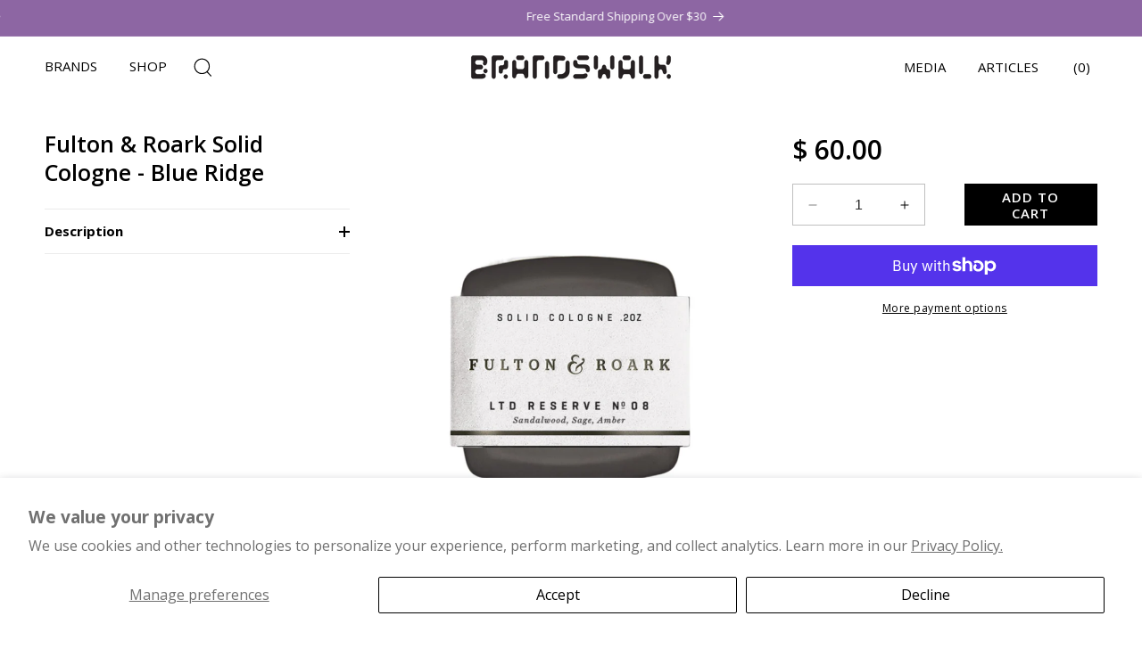

--- FILE ---
content_type: text/html; charset=utf-8
request_url: https://brandswalk.com/products/fulton-roark-solid-cologne-ltd-res-8-blue-ridge?view=quickview
body_size: 56306
content:
<!doctype html>
<html class="no-js" lang="en">
  <head>
    <meta charset="utf-8">
    <meta http-equiv="X-UA-Compatible" content="IE=edge">
    <meta name="viewport" content="width=device-width,initial-scale=1">
    <meta name="theme-color" content="">
    <link rel="canonical" href="https://brandswalk.com/products/fulton-roark-solid-cologne-ltd-res-8-blue-ridge"><link rel="icon" type="image/png" href="//brandswalk.com/cdn/shop/files/BW-Favicon.png?crop=center&height=32&v=1712704000&width=32"><link rel="preconnect" href="https://fonts.shopifycdn.com" crossorigin><title>
      Embrace the Great Fragrance of Fulton &amp; Roark Solid Cologne Blue Ridge
 &ndash; BrandsWalk</title>

    
      <meta name="description" content="Discover Fulton &amp; Roark Solid Cologne Blue Ridge. A sandalwood scent with sage and amber notes. Long-lasting, perfect for men&#39;s grooming.">
    

    

<meta property="og:site_name" content="BrandsWalk">
<meta property="og:url" content="https://brandswalk.com/products/fulton-roark-solid-cologne-ltd-res-8-blue-ridge">
<meta property="og:title" content="Embrace the Great Fragrance of Fulton &amp; Roark Solid Cologne Blue Ridge">
<meta property="og:type" content="product">
<meta property="og:description" content="Discover Fulton &amp; Roark Solid Cologne Blue Ridge. A sandalwood scent with sage and amber notes. Long-lasting, perfect for men&#39;s grooming."><meta property="og:image" content="http://brandswalk.com/cdn/shop/files/baggu174.png?v=1749025995">
  <meta property="og:image:secure_url" content="https://brandswalk.com/cdn/shop/files/baggu174.png?v=1749025995">
  <meta property="og:image:width" content="1025">
  <meta property="og:image:height" content="1280"><meta property="og:price:amount" content="60.00">
  <meta property="og:price:currency" content="USD"><meta name="twitter:card" content="summary_large_image">
<meta name="twitter:title" content="Embrace the Great Fragrance of Fulton &amp; Roark Solid Cologne Blue Ridge">
<meta name="twitter:description" content="Discover Fulton &amp; Roark Solid Cologne Blue Ridge. A sandalwood scent with sage and amber notes. Long-lasting, perfect for men&#39;s grooming.">


    
    <script src="//brandswalk.com/cdn/shop/t/48/assets/constants.js?v=58251544750838685771731740496" defer="defer"></script>
    <script src="//brandswalk.com/cdn/shop/t/48/assets/pubsub.js?v=158357773527763999511731740496" defer="defer"></script>
    <script src="//brandswalk.com/cdn/shop/t/48/assets/global.js?v=175930463397416899491731740496" defer="defer"></script><script src="//brandswalk.com/cdn/shop/t/48/assets/animations.js?v=88693664871331136111731740496" defer="defer"></script><script>window.performance && window.performance.mark && window.performance.mark('shopify.content_for_header.start');</script><meta name="google-site-verification" content="VV9XCac9LRT3CUf5kkB3cApPgXGXVsdUeJh0eiLp_lQ">
<meta name="facebook-domain-verification" content="a0dbv7x3lfosawdg709rokrvbanl8v">
<meta id="shopify-digital-wallet" name="shopify-digital-wallet" content="/8921528/digital_wallets/dialog">
<meta name="shopify-checkout-api-token" content="ba943bd90e38bfa55dc4eaf2c67bbac5">
<meta id="in-context-paypal-metadata" data-shop-id="8921528" data-venmo-supported="false" data-environment="production" data-locale="en_US" data-paypal-v4="true" data-currency="USD">
<link rel="alternate" type="application/json+oembed" href="https://brandswalk.com/products/fulton-roark-solid-cologne-ltd-res-8-blue-ridge.oembed">
<script async="async" src="/checkouts/internal/preloads.js?locale=en-US"></script>
<link rel="preconnect" href="https://shop.app" crossorigin="anonymous">
<script async="async" src="https://shop.app/checkouts/internal/preloads.js?locale=en-US&shop_id=8921528" crossorigin="anonymous"></script>
<script id="apple-pay-shop-capabilities" type="application/json">{"shopId":8921528,"countryCode":"US","currencyCode":"USD","merchantCapabilities":["supports3DS"],"merchantId":"gid:\/\/shopify\/Shop\/8921528","merchantName":"BrandsWalk","requiredBillingContactFields":["postalAddress","email","phone"],"requiredShippingContactFields":["postalAddress","email","phone"],"shippingType":"shipping","supportedNetworks":["visa","masterCard","amex"],"total":{"type":"pending","label":"BrandsWalk","amount":"1.00"},"shopifyPaymentsEnabled":true,"supportsSubscriptions":true}</script>
<script id="shopify-features" type="application/json">{"accessToken":"ba943bd90e38bfa55dc4eaf2c67bbac5","betas":["rich-media-storefront-analytics"],"domain":"brandswalk.com","predictiveSearch":true,"shopId":8921528,"locale":"en"}</script>
<script>var Shopify = Shopify || {};
Shopify.shop = "brandswalk-com.myshopify.com";
Shopify.locale = "en";
Shopify.currency = {"active":"USD","rate":"1.0"};
Shopify.country = "US";
Shopify.theme = {"name":"brandswalk - 9C - 16-11-2024","id":173656539443,"schema_name":"Dawn","schema_version":"11.0.0","theme_store_id":887,"role":"main"};
Shopify.theme.handle = "null";
Shopify.theme.style = {"id":null,"handle":null};
Shopify.cdnHost = "brandswalk.com/cdn";
Shopify.routes = Shopify.routes || {};
Shopify.routes.root = "/";</script>
<script type="module">!function(o){(o.Shopify=o.Shopify||{}).modules=!0}(window);</script>
<script>!function(o){function n(){var o=[];function n(){o.push(Array.prototype.slice.apply(arguments))}return n.q=o,n}var t=o.Shopify=o.Shopify||{};t.loadFeatures=n(),t.autoloadFeatures=n()}(window);</script>
<script>
  window.ShopifyPay = window.ShopifyPay || {};
  window.ShopifyPay.apiHost = "shop.app\/pay";
  window.ShopifyPay.redirectState = null;
</script>
<script id="shop-js-analytics" type="application/json">{"pageType":"product"}</script>
<script defer="defer" async type="module" src="//brandswalk.com/cdn/shopifycloud/shop-js/modules/v2/client.init-shop-cart-sync_C5BV16lS.en.esm.js"></script>
<script defer="defer" async type="module" src="//brandswalk.com/cdn/shopifycloud/shop-js/modules/v2/chunk.common_CygWptCX.esm.js"></script>
<script type="module">
  await import("//brandswalk.com/cdn/shopifycloud/shop-js/modules/v2/client.init-shop-cart-sync_C5BV16lS.en.esm.js");
await import("//brandswalk.com/cdn/shopifycloud/shop-js/modules/v2/chunk.common_CygWptCX.esm.js");

  window.Shopify.SignInWithShop?.initShopCartSync?.({"fedCMEnabled":true,"windoidEnabled":true});

</script>
<script defer="defer" async type="module" src="//brandswalk.com/cdn/shopifycloud/shop-js/modules/v2/client.payment-terms_CZxnsJam.en.esm.js"></script>
<script defer="defer" async type="module" src="//brandswalk.com/cdn/shopifycloud/shop-js/modules/v2/chunk.common_CygWptCX.esm.js"></script>
<script defer="defer" async type="module" src="//brandswalk.com/cdn/shopifycloud/shop-js/modules/v2/chunk.modal_D71HUcav.esm.js"></script>
<script type="module">
  await import("//brandswalk.com/cdn/shopifycloud/shop-js/modules/v2/client.payment-terms_CZxnsJam.en.esm.js");
await import("//brandswalk.com/cdn/shopifycloud/shop-js/modules/v2/chunk.common_CygWptCX.esm.js");
await import("//brandswalk.com/cdn/shopifycloud/shop-js/modules/v2/chunk.modal_D71HUcav.esm.js");

  
</script>
<script>
  window.Shopify = window.Shopify || {};
  if (!window.Shopify.featureAssets) window.Shopify.featureAssets = {};
  window.Shopify.featureAssets['shop-js'] = {"shop-cart-sync":["modules/v2/client.shop-cart-sync_ZFArdW7E.en.esm.js","modules/v2/chunk.common_CygWptCX.esm.js"],"init-fed-cm":["modules/v2/client.init-fed-cm_CmiC4vf6.en.esm.js","modules/v2/chunk.common_CygWptCX.esm.js"],"shop-button":["modules/v2/client.shop-button_tlx5R9nI.en.esm.js","modules/v2/chunk.common_CygWptCX.esm.js"],"shop-cash-offers":["modules/v2/client.shop-cash-offers_DOA2yAJr.en.esm.js","modules/v2/chunk.common_CygWptCX.esm.js","modules/v2/chunk.modal_D71HUcav.esm.js"],"init-windoid":["modules/v2/client.init-windoid_sURxWdc1.en.esm.js","modules/v2/chunk.common_CygWptCX.esm.js"],"shop-toast-manager":["modules/v2/client.shop-toast-manager_ClPi3nE9.en.esm.js","modules/v2/chunk.common_CygWptCX.esm.js"],"init-shop-email-lookup-coordinator":["modules/v2/client.init-shop-email-lookup-coordinator_B8hsDcYM.en.esm.js","modules/v2/chunk.common_CygWptCX.esm.js"],"init-shop-cart-sync":["modules/v2/client.init-shop-cart-sync_C5BV16lS.en.esm.js","modules/v2/chunk.common_CygWptCX.esm.js"],"avatar":["modules/v2/client.avatar_BTnouDA3.en.esm.js"],"pay-button":["modules/v2/client.pay-button_FdsNuTd3.en.esm.js","modules/v2/chunk.common_CygWptCX.esm.js"],"init-customer-accounts":["modules/v2/client.init-customer-accounts_DxDtT_ad.en.esm.js","modules/v2/client.shop-login-button_C5VAVYt1.en.esm.js","modules/v2/chunk.common_CygWptCX.esm.js","modules/v2/chunk.modal_D71HUcav.esm.js"],"init-shop-for-new-customer-accounts":["modules/v2/client.init-shop-for-new-customer-accounts_ChsxoAhi.en.esm.js","modules/v2/client.shop-login-button_C5VAVYt1.en.esm.js","modules/v2/chunk.common_CygWptCX.esm.js","modules/v2/chunk.modal_D71HUcav.esm.js"],"shop-login-button":["modules/v2/client.shop-login-button_C5VAVYt1.en.esm.js","modules/v2/chunk.common_CygWptCX.esm.js","modules/v2/chunk.modal_D71HUcav.esm.js"],"init-customer-accounts-sign-up":["modules/v2/client.init-customer-accounts-sign-up_CPSyQ0Tj.en.esm.js","modules/v2/client.shop-login-button_C5VAVYt1.en.esm.js","modules/v2/chunk.common_CygWptCX.esm.js","modules/v2/chunk.modal_D71HUcav.esm.js"],"shop-follow-button":["modules/v2/client.shop-follow-button_Cva4Ekp9.en.esm.js","modules/v2/chunk.common_CygWptCX.esm.js","modules/v2/chunk.modal_D71HUcav.esm.js"],"checkout-modal":["modules/v2/client.checkout-modal_BPM8l0SH.en.esm.js","modules/v2/chunk.common_CygWptCX.esm.js","modules/v2/chunk.modal_D71HUcav.esm.js"],"lead-capture":["modules/v2/client.lead-capture_Bi8yE_yS.en.esm.js","modules/v2/chunk.common_CygWptCX.esm.js","modules/v2/chunk.modal_D71HUcav.esm.js"],"shop-login":["modules/v2/client.shop-login_D6lNrXab.en.esm.js","modules/v2/chunk.common_CygWptCX.esm.js","modules/v2/chunk.modal_D71HUcav.esm.js"],"payment-terms":["modules/v2/client.payment-terms_CZxnsJam.en.esm.js","modules/v2/chunk.common_CygWptCX.esm.js","modules/v2/chunk.modal_D71HUcav.esm.js"]};
</script>
<script>(function() {
  var isLoaded = false;
  function asyncLoad() {
    if (isLoaded) return;
    isLoaded = true;
    var urls = ["https:\/\/storage.nfcube.com\/instafeed-4d5a2ca4665d05b8ceea6633024fb453.js?shop=brandswalk-com.myshopify.com","https:\/\/omnisnippet1.com\/platforms\/shopify.js?source=scriptTag\u0026v=2025-05-15T12\u0026shop=brandswalk-com.myshopify.com","https:\/\/d33a6lvgbd0fej.cloudfront.net\/script_tag\/secomapp.scripttag.js?shop=brandswalk-com.myshopify.com","\/\/cdn.shopify.com\/proxy\/8718d4d50494d5824246104aac393be4dc1aef9de0fef5d5da267dd6085c4852\/cdn.bogos.io\/script_tag\/secomapp.scripttag.js?shop=brandswalk-com.myshopify.com\u0026sp-cache-control=cHVibGljLCBtYXgtYWdlPTkwMA"];
    for (var i = 0; i < urls.length; i++) {
      var s = document.createElement('script');
      s.type = 'text/javascript';
      s.async = true;
      s.src = urls[i];
      var x = document.getElementsByTagName('script')[0];
      x.parentNode.insertBefore(s, x);
    }
  };
  if(window.attachEvent) {
    window.attachEvent('onload', asyncLoad);
  } else {
    window.addEventListener('load', asyncLoad, false);
  }
})();</script>
<script id="__st">var __st={"a":8921528,"offset":-28800,"reqid":"60b96ad1-34f2-4cf0-98ca-92c322e1d057-1768693912","pageurl":"brandswalk.com\/products\/fulton-roark-solid-cologne-ltd-res-8-blue-ridge?view=quickview","u":"f37a591f4074","p":"product","rtyp":"product","rid":4373600960614};</script>
<script>window.ShopifyPaypalV4VisibilityTracking = true;</script>
<script id="captcha-bootstrap">!function(){'use strict';const t='contact',e='account',n='new_comment',o=[[t,t],['blogs',n],['comments',n],[t,'customer']],c=[[e,'customer_login'],[e,'guest_login'],[e,'recover_customer_password'],[e,'create_customer']],r=t=>t.map((([t,e])=>`form[action*='/${t}']:not([data-nocaptcha='true']) input[name='form_type'][value='${e}']`)).join(','),a=t=>()=>t?[...document.querySelectorAll(t)].map((t=>t.form)):[];function s(){const t=[...o],e=r(t);return a(e)}const i='password',u='form_key',d=['recaptcha-v3-token','g-recaptcha-response','h-captcha-response',i],f=()=>{try{return window.sessionStorage}catch{return}},m='__shopify_v',_=t=>t.elements[u];function p(t,e,n=!1){try{const o=window.sessionStorage,c=JSON.parse(o.getItem(e)),{data:r}=function(t){const{data:e,action:n}=t;return t[m]||n?{data:e,action:n}:{data:t,action:n}}(c);for(const[e,n]of Object.entries(r))t.elements[e]&&(t.elements[e].value=n);n&&o.removeItem(e)}catch(o){console.error('form repopulation failed',{error:o})}}const l='form_type',E='cptcha';function T(t){t.dataset[E]=!0}const w=window,h=w.document,L='Shopify',v='ce_forms',y='captcha';let A=!1;((t,e)=>{const n=(g='f06e6c50-85a8-45c8-87d0-21a2b65856fe',I='https://cdn.shopify.com/shopifycloud/storefront-forms-hcaptcha/ce_storefront_forms_captcha_hcaptcha.v1.5.2.iife.js',D={infoText:'Protected by hCaptcha',privacyText:'Privacy',termsText:'Terms'},(t,e,n)=>{const o=w[L][v],c=o.bindForm;if(c)return c(t,g,e,D).then(n);var r;o.q.push([[t,g,e,D],n]),r=I,A||(h.body.append(Object.assign(h.createElement('script'),{id:'captcha-provider',async:!0,src:r})),A=!0)});var g,I,D;w[L]=w[L]||{},w[L][v]=w[L][v]||{},w[L][v].q=[],w[L][y]=w[L][y]||{},w[L][y].protect=function(t,e){n(t,void 0,e),T(t)},Object.freeze(w[L][y]),function(t,e,n,w,h,L){const[v,y,A,g]=function(t,e,n){const i=e?o:[],u=t?c:[],d=[...i,...u],f=r(d),m=r(i),_=r(d.filter((([t,e])=>n.includes(e))));return[a(f),a(m),a(_),s()]}(w,h,L),I=t=>{const e=t.target;return e instanceof HTMLFormElement?e:e&&e.form},D=t=>v().includes(t);t.addEventListener('submit',(t=>{const e=I(t);if(!e)return;const n=D(e)&&!e.dataset.hcaptchaBound&&!e.dataset.recaptchaBound,o=_(e),c=g().includes(e)&&(!o||!o.value);(n||c)&&t.preventDefault(),c&&!n&&(function(t){try{if(!f())return;!function(t){const e=f();if(!e)return;const n=_(t);if(!n)return;const o=n.value;o&&e.removeItem(o)}(t);const e=Array.from(Array(32),(()=>Math.random().toString(36)[2])).join('');!function(t,e){_(t)||t.append(Object.assign(document.createElement('input'),{type:'hidden',name:u})),t.elements[u].value=e}(t,e),function(t,e){const n=f();if(!n)return;const o=[...t.querySelectorAll(`input[type='${i}']`)].map((({name:t})=>t)),c=[...d,...o],r={};for(const[a,s]of new FormData(t).entries())c.includes(a)||(r[a]=s);n.setItem(e,JSON.stringify({[m]:1,action:t.action,data:r}))}(t,e)}catch(e){console.error('failed to persist form',e)}}(e),e.submit())}));const S=(t,e)=>{t&&!t.dataset[E]&&(n(t,e.some((e=>e===t))),T(t))};for(const o of['focusin','change'])t.addEventListener(o,(t=>{const e=I(t);D(e)&&S(e,y())}));const B=e.get('form_key'),M=e.get(l),P=B&&M;t.addEventListener('DOMContentLoaded',(()=>{const t=y();if(P)for(const e of t)e.elements[l].value===M&&p(e,B);[...new Set([...A(),...v().filter((t=>'true'===t.dataset.shopifyCaptcha))])].forEach((e=>S(e,t)))}))}(h,new URLSearchParams(w.location.search),n,t,e,['guest_login'])})(!0,!0)}();</script>
<script integrity="sha256-4kQ18oKyAcykRKYeNunJcIwy7WH5gtpwJnB7kiuLZ1E=" data-source-attribution="shopify.loadfeatures" defer="defer" src="//brandswalk.com/cdn/shopifycloud/storefront/assets/storefront/load_feature-a0a9edcb.js" crossorigin="anonymous"></script>
<script crossorigin="anonymous" defer="defer" src="//brandswalk.com/cdn/shopifycloud/storefront/assets/shopify_pay/storefront-65b4c6d7.js?v=20250812"></script>
<script data-source-attribution="shopify.dynamic_checkout.dynamic.init">var Shopify=Shopify||{};Shopify.PaymentButton=Shopify.PaymentButton||{isStorefrontPortableWallets:!0,init:function(){window.Shopify.PaymentButton.init=function(){};var t=document.createElement("script");t.src="https://brandswalk.com/cdn/shopifycloud/portable-wallets/latest/portable-wallets.en.js",t.type="module",document.head.appendChild(t)}};
</script>
<script data-source-attribution="shopify.dynamic_checkout.buyer_consent">
  function portableWalletsHideBuyerConsent(e){var t=document.getElementById("shopify-buyer-consent"),n=document.getElementById("shopify-subscription-policy-button");t&&n&&(t.classList.add("hidden"),t.setAttribute("aria-hidden","true"),n.removeEventListener("click",e))}function portableWalletsShowBuyerConsent(e){var t=document.getElementById("shopify-buyer-consent"),n=document.getElementById("shopify-subscription-policy-button");t&&n&&(t.classList.remove("hidden"),t.removeAttribute("aria-hidden"),n.addEventListener("click",e))}window.Shopify?.PaymentButton&&(window.Shopify.PaymentButton.hideBuyerConsent=portableWalletsHideBuyerConsent,window.Shopify.PaymentButton.showBuyerConsent=portableWalletsShowBuyerConsent);
</script>
<script>
  function portableWalletsCleanup(e){e&&e.src&&console.error("Failed to load portable wallets script "+e.src);var t=document.querySelectorAll("shopify-accelerated-checkout .shopify-payment-button__skeleton, shopify-accelerated-checkout-cart .wallet-cart-button__skeleton"),e=document.getElementById("shopify-buyer-consent");for(let e=0;e<t.length;e++)t[e].remove();e&&e.remove()}function portableWalletsNotLoadedAsModule(e){e instanceof ErrorEvent&&"string"==typeof e.message&&e.message.includes("import.meta")&&"string"==typeof e.filename&&e.filename.includes("portable-wallets")&&(window.removeEventListener("error",portableWalletsNotLoadedAsModule),window.Shopify.PaymentButton.failedToLoad=e,"loading"===document.readyState?document.addEventListener("DOMContentLoaded",window.Shopify.PaymentButton.init):window.Shopify.PaymentButton.init())}window.addEventListener("error",portableWalletsNotLoadedAsModule);
</script>

<script type="module" src="https://brandswalk.com/cdn/shopifycloud/portable-wallets/latest/portable-wallets.en.js" onError="portableWalletsCleanup(this)" crossorigin="anonymous"></script>
<script nomodule>
  document.addEventListener("DOMContentLoaded", portableWalletsCleanup);
</script>

<script id='scb4127' type='text/javascript' async='' src='https://brandswalk.com/cdn/shopifycloud/privacy-banner/storefront-banner.js'></script><link id="shopify-accelerated-checkout-styles" rel="stylesheet" media="screen" href="https://brandswalk.com/cdn/shopifycloud/portable-wallets/latest/accelerated-checkout-backwards-compat.css" crossorigin="anonymous">
<style id="shopify-accelerated-checkout-cart">
        #shopify-buyer-consent {
  margin-top: 1em;
  display: inline-block;
  width: 100%;
}

#shopify-buyer-consent.hidden {
  display: none;
}

#shopify-subscription-policy-button {
  background: none;
  border: none;
  padding: 0;
  text-decoration: underline;
  font-size: inherit;
  cursor: pointer;
}

#shopify-subscription-policy-button::before {
  box-shadow: none;
}

      </style>
<script id="sections-script" data-sections="header" defer="defer" src="//brandswalk.com/cdn/shop/t/48/compiled_assets/scripts.js?v=15284"></script>
<script>window.performance && window.performance.mark && window.performance.mark('shopify.content_for_header.end');</script><script id="shop-promise-product" type="application/json">
  {
    "productId": "4373600960614",
    "variantId": "31134344577126"
  }
</script>
<script id="shop-promise-features" type="application/json">
  {
    "supportedPromiseBrands": ["buy_with_prime"],
    "f_b9ba94d16a7d18ccd91d68be01e37df6": false,
    "f_d6a5ed9e446fe634f81a0afc12242e13": true,
    "f_85e460659f2e1fdd04f763b1587427a4": false
  }
</script>
<script fetchpriority="high" defer="defer" src="https://brandswalk.com/cdn/shopifycloud/shop-promise-pdp/prod/shop_promise_pdp.js?v=1" data-source-attribution="shopify.shop-promise-pdp" crossorigin="anonymous"></script>
<link rel="preload" href="https://static-na.payments-amazon.com/checkout.js" as="script">



    <style data-shopify>
      @font-face {
  font-family: "Open Sans";
  font-weight: 400;
  font-style: normal;
  font-display: swap;
  src: url("//brandswalk.com/cdn/fonts/open_sans/opensans_n4.c32e4d4eca5273f6d4ee95ddf54b5bbb75fc9b61.woff2") format("woff2"),
       url("//brandswalk.com/cdn/fonts/open_sans/opensans_n4.5f3406f8d94162b37bfa232b486ac93ee892406d.woff") format("woff");
}

      @font-face {
  font-family: "Open Sans";
  font-weight: 700;
  font-style: normal;
  font-display: swap;
  src: url("//brandswalk.com/cdn/fonts/open_sans/opensans_n7.a9393be1574ea8606c68f4441806b2711d0d13e4.woff2") format("woff2"),
       url("//brandswalk.com/cdn/fonts/open_sans/opensans_n7.7b8af34a6ebf52beb1a4c1d8c73ad6910ec2e553.woff") format("woff");
}

      @font-face {
  font-family: "Open Sans";
  font-weight: 400;
  font-style: italic;
  font-display: swap;
  src: url("//brandswalk.com/cdn/fonts/open_sans/opensans_i4.6f1d45f7a46916cc95c694aab32ecbf7509cbf33.woff2") format("woff2"),
       url("//brandswalk.com/cdn/fonts/open_sans/opensans_i4.4efaa52d5a57aa9a57c1556cc2b7465d18839daa.woff") format("woff");
}

      @font-face {
  font-family: "Open Sans";
  font-weight: 700;
  font-style: italic;
  font-display: swap;
  src: url("//brandswalk.com/cdn/fonts/open_sans/opensans_i7.916ced2e2ce15f7fcd95d196601a15e7b89ee9a4.woff2") format("woff2"),
       url("//brandswalk.com/cdn/fonts/open_sans/opensans_i7.99a9cff8c86ea65461de497ade3d515a98f8b32a.woff") format("woff");
}

      @font-face {
  font-family: "Open Sans";
  font-weight: 700;
  font-style: normal;
  font-display: swap;
  src: url("//brandswalk.com/cdn/fonts/open_sans/opensans_n7.a9393be1574ea8606c68f4441806b2711d0d13e4.woff2") format("woff2"),
       url("//brandswalk.com/cdn/fonts/open_sans/opensans_n7.7b8af34a6ebf52beb1a4c1d8c73ad6910ec2e553.woff") format("woff");
}


      
        :root,
        .color-background-1 {
          --color-background: 255,255,255;
        
          --gradient-background: #ffffff;
        
        --color-foreground: 0,0,0;
        --color-shadow: 18,18,18;
        --color-button: 0,0,0;
        --color-button-text: 255,255,255;
        --color-secondary-button: 255,255,255;
        --color-secondary-button-text: 18,18,18;
        --color-link: 18,18,18;
        --color-badge-foreground: 0,0,0;
        --color-badge-background: 255,255,255;
        --color-badge-border: 0,0,0;
        --payment-terms-background-color: rgb(255 255 255);
      }
      
        
        .color-background-2 {
          --color-background: 243,243,243;
        
          --gradient-background: #f3f3f3;
        
        --color-foreground: 0,0,0;
        --color-shadow: 18,18,18;
        --color-button: 0,0,0;
        --color-button-text: 243,243,243;
        --color-secondary-button: 243,243,243;
        --color-secondary-button-text: 18,18,18;
        --color-link: 18,18,18;
        --color-badge-foreground: 0,0,0;
        --color-badge-background: 243,243,243;
        --color-badge-border: 0,0,0;
        --payment-terms-background-color: rgb(243 243 243);
      }
      
        
        .color-inverse {
          --color-background: 36,40,51;
        
          --gradient-background: #242833;
        
        --color-foreground: 255,255,255;
        --color-shadow: 18,18,18;
        --color-button: 255,255,255;
        --color-button-text: 0,0,0;
        --color-secondary-button: 36,40,51;
        --color-secondary-button-text: 255,255,255;
        --color-link: 255,255,255;
        --color-badge-foreground: 255,255,255;
        --color-badge-background: 36,40,51;
        --color-badge-border: 255,255,255;
        --payment-terms-background-color: rgb(36 40 51);
      }
      
        
        .color-accent-1 {
          --color-background: 0,0,0;
        
          --gradient-background: #000000;
        
        --color-foreground: 255,255,255;
        --color-shadow: 18,18,18;
        --color-button: 255,255,255;
        --color-button-text: 18,18,18;
        --color-secondary-button: 0,0,0;
        --color-secondary-button-text: 255,255,255;
        --color-link: 255,255,255;
        --color-badge-foreground: 255,255,255;
        --color-badge-background: 0,0,0;
        --color-badge-border: 255,255,255;
        --payment-terms-background-color: rgb(0 0 0);
      }
      
        
        .color-accent-2 {
          --color-background: 255,255,255;
        
          --gradient-background: #ffffff;
        
        --color-foreground: 255,255,255;
        --color-shadow: 18,18,18;
        --color-button: 255,255,255;
        --color-button-text: 51,79,180;
        --color-secondary-button: 255,255,255;
        --color-secondary-button-text: 255,255,255;
        --color-link: 255,255,255;
        --color-badge-foreground: 255,255,255;
        --color-badge-background: 255,255,255;
        --color-badge-border: 255,255,255;
        --payment-terms-background-color: rgb(255 255 255);
      }
      
        
        .color-scheme-fa61a669-b520-48ee-97c1-adee3e950472 {
          --color-background: 255,255,255;
        
          --gradient-background: #ffffff;
        
        --color-foreground: 255,255,255;
        --color-shadow: 0,0,0;
        --color-button: 0,0,0;
        --color-button-text: 255,255,255;
        --color-secondary-button: 255,255,255;
        --color-secondary-button-text: 255,255,255;
        --color-link: 255,255,255;
        --color-badge-foreground: 255,255,255;
        --color-badge-background: 255,255,255;
        --color-badge-border: 255,255,255;
        --payment-terms-background-color: rgb(255 255 255);
      }
      
        
        .color-scheme-22de8fe2-9676-4efb-b9c9-4bdc548c6a1a {
          --color-background: 141,102,163;
        
          --gradient-background: #8d66a3;
        
        --color-foreground: 255,255,255;
        --color-shadow: 18,18,18;
        --color-button: 0,0,0;
        --color-button-text: 255,255,255;
        --color-secondary-button: 141,102,163;
        --color-secondary-button-text: 18,18,18;
        --color-link: 18,18,18;
        --color-badge-foreground: 255,255,255;
        --color-badge-background: 141,102,163;
        --color-badge-border: 255,255,255;
        --payment-terms-background-color: rgb(141 102 163);
      }
      
        
        .color-scheme-e24b23e8-6955-441c-8895-89a544a2ce59 {
          --color-background: 0,0,0;
        
          --gradient-background: rgba(0,0,0,0);
        
        --color-foreground: 0,0,0;
        --color-shadow: 0,0,0;
        --color-button: 0,0,0;
        --color-button-text: 0,0,0;
        --color-secondary-button: 0,0,0;
        --color-secondary-button-text: 0,0,0;
        --color-link: 0,0,0;
        --color-badge-foreground: 0,0,0;
        --color-badge-background: 0,0,0;
        --color-badge-border: 0,0,0;
        --payment-terms-background-color: rgb(0 0 0);
      }
      

      body, .color-background-1, .color-background-2, .color-inverse, .color-accent-1, .color-accent-2, .color-scheme-fa61a669-b520-48ee-97c1-adee3e950472, .color-scheme-22de8fe2-9676-4efb-b9c9-4bdc548c6a1a, .color-scheme-e24b23e8-6955-441c-8895-89a544a2ce59 {
        color: rgba(var(--color-foreground), 1);
        background-color: rgb(var(--color-background));
      }

      :root {
        --font-body-family: "Open Sans", sans-serif;
        --font-body-style: normal;
        --font-body-weight: 400;
        --font-body-weight-bold: 700;

        --font-heading-family: "Open Sans", sans-serif;
        --font-heading-style: normal;
        --font-heading-weight: 700;

        --font-body-scale: 1.0;
        --font-heading-scale: 1.0;

        --media-padding: px;
        --media-border-opacity: 0.05;
        --media-border-width: 0px;
        --media-radius: 0px;
        --media-shadow-opacity: 0.0;
        --media-shadow-horizontal-offset: 0px;
        --media-shadow-vertical-offset: 4px;
        --media-shadow-blur-radius: 5px;
        --media-shadow-visible: 0;

        --page-width: 160rem;
        --page-width-margin: 0rem;

        --product-card-image-padding: 0.0rem;
        --product-card-corner-radius: 0.0rem;
        --product-card-text-alignment: left;
        --product-card-border-width: 0.0rem;
        --product-card-border-opacity: 0.1;
        --product-card-shadow-opacity: 0.0;
        --product-card-shadow-visible: 0;
        --product-card-shadow-horizontal-offset: 0.0rem;
        --product-card-shadow-vertical-offset: 0.4rem;
        --product-card-shadow-blur-radius: 0.5rem;

        --collection-card-image-padding: 0.0rem;
        --collection-card-corner-radius: 0.0rem;
        --collection-card-text-alignment: left;
        --collection-card-border-width: 0.0rem;
        --collection-card-border-opacity: 0.1;
        --collection-card-shadow-opacity: 0.0;
        --collection-card-shadow-visible: 0;
        --collection-card-shadow-horizontal-offset: 0.0rem;
        --collection-card-shadow-vertical-offset: 0.4rem;
        --collection-card-shadow-blur-radius: 0.5rem;

        --blog-card-image-padding: 0.0rem;
        --blog-card-corner-radius: 0.0rem;
        --blog-card-text-alignment: left;
        --blog-card-border-width: 0.0rem;
        --blog-card-border-opacity: 0.1;
        --blog-card-shadow-opacity: 0.0;
        --blog-card-shadow-visible: 0;
        --blog-card-shadow-horizontal-offset: 0.0rem;
        --blog-card-shadow-vertical-offset: 0.4rem;
        --blog-card-shadow-blur-radius: 0.5rem;

        --badge-corner-radius: 4.0rem;

        --popup-border-width: 1px;
        --popup-border-opacity: 0.1;
        --popup-corner-radius: 0px;
        --popup-shadow-opacity: 0.05;
        --popup-shadow-horizontal-offset: 0px;
        --popup-shadow-vertical-offset: 4px;
        --popup-shadow-blur-radius: 5px;

        --drawer-border-width: 1px;
        --drawer-border-opacity: 0.1;
        --drawer-shadow-opacity: 0.0;
        --drawer-shadow-horizontal-offset: 0px;
        --drawer-shadow-vertical-offset: 4px;
        --drawer-shadow-blur-radius: 5px;

        --spacing-sections-desktop: 0px;
        --spacing-sections-mobile: 0px;

        --grid-desktop-vertical-spacing: 16px;
        --grid-desktop-horizontal-spacing: 16px;
        --grid-mobile-vertical-spacing: 8px;
        --grid-mobile-horizontal-spacing: 8px;

        --text-boxes-border-opacity: 0.1;
        --text-boxes-border-width: 0px;
        --text-boxes-radius: 0px;
        --text-boxes-shadow-opacity: 0.0;
        --text-boxes-shadow-visible: 0;
        --text-boxes-shadow-horizontal-offset: 0px;
        --text-boxes-shadow-vertical-offset: 4px;
        --text-boxes-shadow-blur-radius: 5px;

        --buttons-radius: 0px;
        --buttons-radius-outset: 0px;
        --buttons-border-width: 1px;
        --buttons-border-opacity: 1.0;
        --buttons-shadow-opacity: 0.0;
        --buttons-shadow-visible: 0;
        --buttons-shadow-horizontal-offset: 0px;
        --buttons-shadow-vertical-offset: 4px;
        --buttons-shadow-blur-radius: 5px;
        --buttons-border-offset: 0px;

        --inputs-radius: 0px;
        --inputs-border-width: 1px;
        --inputs-border-opacity: 0.25;
        --inputs-shadow-opacity: 0.0;
        --inputs-shadow-horizontal-offset: 0px;
        --inputs-margin-offset: 0px;
        --inputs-shadow-vertical-offset: 4px;
        --inputs-shadow-blur-radius: 0px;
        --inputs-radius-outset: 0px;

        --variant-pills-radius: 40px;
        --variant-pills-border-width: 1px;
        --variant-pills-border-opacity: 0.15;
        --variant-pills-shadow-opacity: 0.0;
        --variant-pills-shadow-horizontal-offset: 0px;
        --variant-pills-shadow-vertical-offset: 4px;
        --variant-pills-shadow-blur-radius: 5px;
      }

      *,
      *::before,
      *::after {
        box-sizing: inherit;
      }

      html {
        box-sizing: border-box;
        font-size: calc(var(--font-body-scale) * 62.5%);
        height: 100%;
      }

      body {
        display: grid;
        grid-template-rows: auto auto 1fr auto;
        grid-template-columns: 100%;
        min-height: 100%;
        margin: 0;
        font-size: 1.5rem;
        letter-spacing: 0;
        line-height: calc(1 + 0.8 / var(--font-body-scale));
        font-family: var(--font-body-family);
        font-style: var(--font-body-style);
        font-weight: var(--font-body-weight);
      }

      @media screen and (min-width: 750px) {
        body {
          font-size: 1.6rem;
        }
      }
    </style>

    <link href="//brandswalk.com/cdn/shop/t/48/assets/base.css?v=154312622691417359981731740496" rel="stylesheet" type="text/css" media="all" />
<link rel="preload" as="font" href="//brandswalk.com/cdn/fonts/open_sans/opensans_n4.c32e4d4eca5273f6d4ee95ddf54b5bbb75fc9b61.woff2" type="font/woff2" crossorigin><link rel="preload" as="font" href="//brandswalk.com/cdn/fonts/open_sans/opensans_n7.a9393be1574ea8606c68f4441806b2711d0d13e4.woff2" type="font/woff2" crossorigin><link href="//brandswalk.com/cdn/shop/t/48/assets/component-localization-form.css?v=143319823105703127341731740496" rel="stylesheet" type="text/css" media="all" />
      <script src="//brandswalk.com/cdn/shop/t/48/assets/localization-form.js?v=161644695336821385561731740496" defer="defer"></script><link
        rel="stylesheet"
        href="//brandswalk.com/cdn/shop/t/48/assets/component-predictive-search.css?v=148114469182952156771731740496"
        media="print"
        onload="this.media='all'"
      ><script>
      document.documentElement.className = document.documentElement.className.replace('no-js', 'js');
      if (Shopify.designMode) {
        document.documentElement.classList.add('shopify-design-mode');
      }
    </script>
  <!-- BEGIN app block: shopify://apps/judge-me-reviews/blocks/judgeme_core/61ccd3b1-a9f2-4160-9fe9-4fec8413e5d8 --><!-- Start of Judge.me Core -->






<link rel="dns-prefetch" href="https://cdnwidget.judge.me">
<link rel="dns-prefetch" href="https://cdn.judge.me">
<link rel="dns-prefetch" href="https://cdn1.judge.me">
<link rel="dns-prefetch" href="https://api.judge.me">

<script data-cfasync='false' class='jdgm-settings-script'>window.jdgmSettings={"pagination":5,"disable_web_reviews":false,"badge_no_review_text":"No reviews","badge_n_reviews_text":"{{ n }} review/reviews","hide_badge_preview_if_no_reviews":true,"badge_hide_text":false,"enforce_center_preview_badge":false,"widget_title":"Reviews","widget_open_form_text":"Write a review","widget_close_form_text":"Cancel review","widget_refresh_page_text":"Refresh page","widget_summary_text":"Based on {{ number_of_reviews }} review/reviews","widget_no_review_text":"Be the first to write a review","widget_name_field_text":"Display name","widget_verified_name_field_text":"Verified Name (public)","widget_name_placeholder_text":"Display name","widget_required_field_error_text":"This field is required.","widget_email_field_text":"Email address","widget_verified_email_field_text":"Verified Email (private, can not be edited)","widget_email_placeholder_text":"Your email address","widget_email_field_error_text":"Please enter a valid email address.","widget_rating_field_text":"Rating","widget_review_title_field_text":"Review Title","widget_review_title_placeholder_text":"Give your review a title","widget_review_body_field_text":"Review content","widget_review_body_placeholder_text":"Start writing here...","widget_pictures_field_text":"Picture/Video (optional)","widget_submit_review_text":"Submit Review","widget_submit_verified_review_text":"Submit Verified Review","widget_submit_success_msg_with_auto_publish":"Thank you! Please refresh the page in a few moments to see your review. You can remove or edit your review by logging into \u003ca href='https://judge.me/login' target='_blank' rel='nofollow noopener'\u003eJudge.me\u003c/a\u003e","widget_submit_success_msg_no_auto_publish":"Thank you! Your review will be published as soon as it is approved by the shop admin. You can remove or edit your review by logging into \u003ca href='https://judge.me/login' target='_blank' rel='nofollow noopener'\u003eJudge.me\u003c/a\u003e","widget_show_default_reviews_out_of_total_text":"Showing {{ n_reviews_shown }} out of {{ n_reviews }} reviews.","widget_show_all_link_text":"Show all","widget_show_less_link_text":"Show less","widget_author_said_text":"{{ reviewer_name }} said:","widget_days_text":"{{ n }} days ago","widget_weeks_text":"{{ n }} week/weeks ago","widget_months_text":"{{ n }} month/months ago","widget_years_text":"{{ n }} year/years ago","widget_yesterday_text":"Yesterday","widget_today_text":"Today","widget_replied_text":"\u003e\u003e {{ shop_name }} replied:","widget_read_more_text":"Read more","widget_reviewer_name_as_initial":"last_initial","widget_rating_filter_color":"#FFCC1E","widget_rating_filter_see_all_text":"See all reviews","widget_sorting_most_recent_text":"Most Recent","widget_sorting_highest_rating_text":"Highest Rating","widget_sorting_lowest_rating_text":"Lowest Rating","widget_sorting_with_pictures_text":"Only Pictures","widget_sorting_most_helpful_text":"Most Helpful","widget_open_question_form_text":"Ask a question","widget_reviews_subtab_text":"Reviews","widget_questions_subtab_text":"Questions","widget_question_label_text":"Question","widget_answer_label_text":"Answer","widget_question_placeholder_text":"Write your question here","widget_submit_question_text":"Submit Question","widget_question_submit_success_text":"Thank you for your question! We will notify you once it gets answered.","verified_badge_text":"Verified","verified_badge_bg_color":"#FFCC1E","verified_badge_text_color":"","verified_badge_placement":"left-of-reviewer-name","widget_review_max_height":"","widget_hide_border":false,"widget_social_share":false,"widget_thumb":false,"widget_review_location_show":false,"widget_location_format":"","all_reviews_include_out_of_store_products":true,"all_reviews_out_of_store_text":"(out of store)","all_reviews_pagination":100,"all_reviews_product_name_prefix_text":"about","enable_review_pictures":true,"enable_question_anwser":false,"widget_theme":"leex","review_date_format":"mm/dd/yyyy","default_sort_method":"most-recent","widget_product_reviews_subtab_text":"Product Reviews","widget_shop_reviews_subtab_text":"Shop Reviews","widget_other_products_reviews_text":"Reviews for other products","widget_store_reviews_subtab_text":"Store reviews","widget_no_store_reviews_text":"This store hasn't received any reviews yet","widget_web_restriction_product_reviews_text":"This product hasn't received any reviews yet","widget_no_items_text":"No items found","widget_show_more_text":"Show more","widget_write_a_store_review_text":"Write a Store Review","widget_other_languages_heading":"Reviews in Other Languages","widget_translate_review_text":"Translate review to {{ language }}","widget_translating_review_text":"Translating...","widget_show_original_translation_text":"Show original ({{ language }})","widget_translate_review_failed_text":"Review couldn't be translated.","widget_translate_review_retry_text":"Retry","widget_translate_review_try_again_later_text":"Try again later","show_product_url_for_grouped_product":false,"widget_sorting_pictures_first_text":"Pictures First","show_pictures_on_all_rev_page_mobile":false,"show_pictures_on_all_rev_page_desktop":false,"floating_tab_hide_mobile_install_preference":false,"floating_tab_button_name":"★ Reviews","floating_tab_title":"Let customers speak for us","floating_tab_button_color":"","floating_tab_button_background_color":"","floating_tab_url":"","floating_tab_url_enabled":false,"floating_tab_tab_style":"text","all_reviews_text_badge_text":"Customers rate us {{ shop.metafields.judgeme.all_reviews_rating | round: 1 }}/5 based on {{ shop.metafields.judgeme.all_reviews_count }} reviews.","all_reviews_text_badge_text_branded_style":"{{ shop.metafields.judgeme.all_reviews_rating | round: 1 }} out of 5 stars based on {{ shop.metafields.judgeme.all_reviews_count }} reviews","is_all_reviews_text_badge_a_link":false,"show_stars_for_all_reviews_text_badge":false,"all_reviews_text_badge_url":"","all_reviews_text_style":"branded","all_reviews_text_color_style":"judgeme_brand_color","all_reviews_text_color":"#108474","all_reviews_text_show_jm_brand":false,"featured_carousel_show_header":true,"featured_carousel_title":"Let customers speak for us","testimonials_carousel_title":"Customers are saying","videos_carousel_title":"Real customer stories","cards_carousel_title":"Customers are saying","featured_carousel_count_text":"from {{ n }} reviews","featured_carousel_add_link_to_all_reviews_page":false,"featured_carousel_url":"","featured_carousel_show_images":true,"featured_carousel_autoslide_interval":5,"featured_carousel_arrows_on_the_sides":false,"featured_carousel_height":250,"featured_carousel_width":80,"featured_carousel_image_size":0,"featured_carousel_image_height":250,"featured_carousel_arrow_color":"#eeeeee","verified_count_badge_style":"branded","verified_count_badge_orientation":"horizontal","verified_count_badge_color_style":"judgeme_brand_color","verified_count_badge_color":"#108474","is_verified_count_badge_a_link":false,"verified_count_badge_url":"","verified_count_badge_show_jm_brand":true,"widget_rating_preset_default":5,"widget_first_sub_tab":"product-reviews","widget_show_histogram":true,"widget_histogram_use_custom_color":true,"widget_pagination_use_custom_color":true,"widget_star_use_custom_color":false,"widget_verified_badge_use_custom_color":false,"widget_write_review_use_custom_color":false,"picture_reminder_submit_button":"Upload Pictures","enable_review_videos":false,"mute_video_by_default":false,"widget_sorting_videos_first_text":"Videos First","widget_review_pending_text":"Pending","featured_carousel_items_for_large_screen":3,"social_share_options_order":"Facebook,Twitter","remove_microdata_snippet":true,"disable_json_ld":false,"enable_json_ld_products":false,"preview_badge_show_question_text":false,"preview_badge_no_question_text":"No questions","preview_badge_n_question_text":"{{ number_of_questions }} question/questions","qa_badge_show_icon":false,"qa_badge_position":"same-row","remove_judgeme_branding":true,"widget_add_search_bar":false,"widget_search_bar_placeholder":"Search","widget_sorting_verified_only_text":"Verified only","featured_carousel_theme":"default","featured_carousel_show_rating":true,"featured_carousel_show_title":true,"featured_carousel_show_body":true,"featured_carousel_show_date":false,"featured_carousel_show_reviewer":true,"featured_carousel_show_product":false,"featured_carousel_header_background_color":"#108474","featured_carousel_header_text_color":"#ffffff","featured_carousel_name_product_separator":"reviewed","featured_carousel_full_star_background":"#108474","featured_carousel_empty_star_background":"#dadada","featured_carousel_vertical_theme_background":"#f9fafb","featured_carousel_verified_badge_enable":true,"featured_carousel_verified_badge_color":"#108474","featured_carousel_border_style":"round","featured_carousel_review_line_length_limit":3,"featured_carousel_more_reviews_button_text":"Read more reviews","featured_carousel_view_product_button_text":"View product","all_reviews_page_load_reviews_on":"scroll","all_reviews_page_load_more_text":"Load More Reviews","disable_fb_tab_reviews":false,"enable_ajax_cdn_cache":false,"widget_advanced_speed_features":5,"widget_public_name_text":"displayed publicly like","default_reviewer_name":"John Smith","default_reviewer_name_has_non_latin":true,"widget_reviewer_anonymous":"Anonymous","medals_widget_title":"Judge.me Review Medals","medals_widget_background_color":"#f9fafb","medals_widget_position":"footer_all_pages","medals_widget_border_color":"#f9fafb","medals_widget_verified_text_position":"left","medals_widget_use_monochromatic_version":false,"medals_widget_elements_color":"#108474","show_reviewer_avatar":true,"widget_invalid_yt_video_url_error_text":"Not a YouTube video URL","widget_max_length_field_error_text":"Please enter no more than {0} characters.","widget_show_country_flag":false,"widget_show_collected_via_shop_app":true,"widget_verified_by_shop_badge_style":"light","widget_verified_by_shop_text":"Verified by Shop","widget_show_photo_gallery":false,"widget_load_with_code_splitting":true,"widget_ugc_install_preference":false,"widget_ugc_title":"Made by us, Shared by you","widget_ugc_subtitle":"Tag us to see your picture featured in our page","widget_ugc_arrows_color":"#ffffff","widget_ugc_primary_button_text":"Buy Now","widget_ugc_primary_button_background_color":"#108474","widget_ugc_primary_button_text_color":"#ffffff","widget_ugc_primary_button_border_width":"0","widget_ugc_primary_button_border_style":"none","widget_ugc_primary_button_border_color":"#108474","widget_ugc_primary_button_border_radius":"25","widget_ugc_secondary_button_text":"Load More","widget_ugc_secondary_button_background_color":"#ffffff","widget_ugc_secondary_button_text_color":"#108474","widget_ugc_secondary_button_border_width":"2","widget_ugc_secondary_button_border_style":"solid","widget_ugc_secondary_button_border_color":"#108474","widget_ugc_secondary_button_border_radius":"25","widget_ugc_reviews_button_text":"View Reviews","widget_ugc_reviews_button_background_color":"#ffffff","widget_ugc_reviews_button_text_color":"#108474","widget_ugc_reviews_button_border_width":"2","widget_ugc_reviews_button_border_style":"solid","widget_ugc_reviews_button_border_color":"#108474","widget_ugc_reviews_button_border_radius":"25","widget_ugc_reviews_button_link_to":"judgeme-reviews-page","widget_ugc_show_post_date":true,"widget_ugc_max_width":"800","widget_rating_metafield_value_type":true,"widget_primary_color":"#212121","widget_enable_secondary_color":true,"widget_secondary_color":"#FFFAEF","widget_summary_average_rating_text":"{{ average_rating }} out of 5","widget_media_grid_title":"Customer photos \u0026 videos","widget_media_grid_see_more_text":"See more","widget_round_style":true,"widget_show_product_medals":false,"widget_verified_by_judgeme_text":"Verified by Judge.me","widget_show_store_medals":true,"widget_verified_by_judgeme_text_in_store_medals":"Verified by Judge.me","widget_media_field_exceed_quantity_message":"Sorry, we can only accept {{ max_media }} for one review.","widget_media_field_exceed_limit_message":"{{ file_name }} is too large, please select a {{ media_type }} less than {{ size_limit }}MB.","widget_review_submitted_text":"Review Submitted!","widget_question_submitted_text":"Question Submitted!","widget_close_form_text_question":"Cancel","widget_write_your_answer_here_text":"Write your answer here","widget_enabled_branded_link":true,"widget_show_collected_by_judgeme":false,"widget_reviewer_name_color":"","widget_write_review_text_color":"","widget_write_review_bg_color":"","widget_collected_by_judgeme_text":"collected by Judge.me","widget_pagination_type":"standard","widget_load_more_text":"Load More","widget_load_more_color":"#FFCC1E","widget_full_review_text":"Full Review","widget_read_more_reviews_text":"Read More Reviews","widget_read_questions_text":"Read Questions","widget_questions_and_answers_text":"Questions \u0026 Answers","widget_verified_by_text":"Verified by","widget_verified_text":"Verified","widget_number_of_reviews_text":"{{ number_of_reviews }} reviews","widget_back_button_text":"Back","widget_next_button_text":"Next","widget_custom_forms_filter_button":"Filters","custom_forms_style":"horizontal","widget_show_review_information":false,"how_reviews_are_collected":"How reviews are collected?","widget_show_review_keywords":false,"widget_gdpr_statement":"How we use your data: We'll only contact you about the review you left, and only if necessary. By submitting your review, you agree to Judge.me's \u003ca href='https://judge.me/terms' target='_blank' rel='nofollow noopener'\u003eterms\u003c/a\u003e, \u003ca href='https://judge.me/privacy' target='_blank' rel='nofollow noopener'\u003eprivacy\u003c/a\u003e and \u003ca href='https://judge.me/content-policy' target='_blank' rel='nofollow noopener'\u003econtent\u003c/a\u003e policies.","widget_multilingual_sorting_enabled":false,"widget_translate_review_content_enabled":false,"widget_translate_review_content_method":"manual","popup_widget_review_selection":"automatically_with_pictures","popup_widget_round_border_style":true,"popup_widget_show_title":true,"popup_widget_show_body":true,"popup_widget_show_reviewer":false,"popup_widget_show_product":true,"popup_widget_show_pictures":true,"popup_widget_use_review_picture":true,"popup_widget_show_on_home_page":true,"popup_widget_show_on_product_page":true,"popup_widget_show_on_collection_page":true,"popup_widget_show_on_cart_page":true,"popup_widget_position":"bottom_left","popup_widget_first_review_delay":5,"popup_widget_duration":5,"popup_widget_interval":5,"popup_widget_review_count":5,"popup_widget_hide_on_mobile":true,"review_snippet_widget_round_border_style":true,"review_snippet_widget_card_color":"#FFFFFF","review_snippet_widget_slider_arrows_background_color":"#FFFFFF","review_snippet_widget_slider_arrows_color":"#000000","review_snippet_widget_star_color":"#108474","show_product_variant":false,"all_reviews_product_variant_label_text":"Variant: ","widget_show_verified_branding":false,"widget_ai_summary_title":"Customers say","widget_ai_summary_disclaimer":"AI-powered review summary based on recent customer reviews","widget_show_ai_summary":true,"widget_show_ai_summary_bg":false,"widget_show_review_title_input":true,"redirect_reviewers_invited_via_email":"external_form","request_store_review_after_product_review":true,"request_review_other_products_in_order":true,"review_form_color_scheme":"default","review_form_corner_style":"square","review_form_star_color":{},"review_form_text_color":"#333333","review_form_background_color":"#ffffff","review_form_field_background_color":"#fafafa","review_form_button_color":{},"review_form_button_text_color":"#ffffff","review_form_modal_overlay_color":"#000000","review_content_screen_title_text":"How would you rate this product?","review_content_introduction_text":"We would love it if you would share a bit about your experience.","store_review_form_title_text":"How would you rate this store?","store_review_form_introduction_text":"We would love it if you would share a bit about your experience.","show_review_guidance_text":true,"one_star_review_guidance_text":"Poor","five_star_review_guidance_text":"Great","customer_information_screen_title_text":"About you","customer_information_introduction_text":"Please tell us more about you.","custom_questions_screen_title_text":"Your experience in more detail","custom_questions_introduction_text":"Here are a few questions to help us understand more about your experience.","review_submitted_screen_title_text":"Thanks for your review!","review_submitted_screen_thank_you_text":"We are processing it and it will appear on the store soon.","review_submitted_screen_email_verification_text":"Please confirm your email by clicking the link we just sent you. This helps us keep reviews authentic.","review_submitted_request_store_review_text":"Would you like to share your experience of shopping with us?","review_submitted_review_other_products_text":"Would you like to review these products?","store_review_screen_title_text":"Would you like to share your experience of shopping with us?","store_review_introduction_text":"We value your feedback and use it to improve. Please share any thoughts or suggestions you have.","reviewer_media_screen_title_picture_text":"Share a picture","reviewer_media_introduction_picture_text":"Upload a photo to support your review.","reviewer_media_screen_title_video_text":"Share a video","reviewer_media_introduction_video_text":"Upload a video to support your review.","reviewer_media_screen_title_picture_or_video_text":"Share a picture or video","reviewer_media_introduction_picture_or_video_text":"Upload a photo or video to support your review.","reviewer_media_youtube_url_text":"Paste your Youtube URL here","advanced_settings_next_step_button_text":"Next","advanced_settings_close_review_button_text":"Close","modal_write_review_flow":true,"write_review_flow_required_text":"Required","write_review_flow_privacy_message_text":"We respect your privacy.","write_review_flow_anonymous_text":"Post review as anonymous","write_review_flow_visibility_text":"This won't be visible to other customers.","write_review_flow_multiple_selection_help_text":"Select as many as you like","write_review_flow_single_selection_help_text":"Select one option","write_review_flow_required_field_error_text":"This field is required","write_review_flow_invalid_email_error_text":"Please enter a valid email address","write_review_flow_max_length_error_text":"Max. {{ max_length }} characters.","write_review_flow_media_upload_text":"\u003cb\u003eClick to upload\u003c/b\u003e or drag and drop","write_review_flow_gdpr_statement":"We'll only contact you about your review if necessary. By submitting your review, you agree to our \u003ca href='https://judge.me/terms' target='_blank' rel='nofollow noopener'\u003eterms and conditions\u003c/a\u003e and \u003ca href='https://judge.me/privacy' target='_blank' rel='nofollow noopener'\u003eprivacy policy\u003c/a\u003e.","rating_only_reviews_enabled":false,"show_negative_reviews_help_screen":false,"new_review_flow_help_screen_rating_threshold":3,"negative_review_resolution_screen_title_text":"Tell us more","negative_review_resolution_text":"Your experience matters to us. If there were issues with your purchase, we're here to help. Feel free to reach out to us, we'd love the opportunity to make things right.","negative_review_resolution_button_text":"Contact us","negative_review_resolution_proceed_with_review_text":"Leave a review","negative_review_resolution_subject":"Issue with purchase from {{ shop_name }}.{{ order_name }}","preview_badge_collection_page_install_status":false,"widget_review_custom_css":"","preview_badge_custom_css":"","preview_badge_stars_count":"5-stars","featured_carousel_custom_css":"","floating_tab_custom_css":"","all_reviews_widget_custom_css":"","medals_widget_custom_css":"","verified_badge_custom_css":"","all_reviews_text_custom_css":"","transparency_badges_collected_via_store_invite":false,"transparency_badges_from_another_provider":false,"transparency_badges_collected_from_store_visitor":false,"transparency_badges_collected_by_verified_review_provider":false,"transparency_badges_earned_reward":false,"transparency_badges_collected_via_store_invite_text":"Review collected via store invitation","transparency_badges_from_another_provider_text":"Review collected from another provider","transparency_badges_collected_from_store_visitor_text":"Review collected from a store visitor","transparency_badges_written_in_google_text":"Review written in Google","transparency_badges_written_in_etsy_text":"Review written in Etsy","transparency_badges_written_in_shop_app_text":"Review written in Shop App","transparency_badges_earned_reward_text":"Review earned a reward for future purchase","product_review_widget_per_page":3,"widget_store_review_label_text":"Review about the store","checkout_comment_extension_title_on_product_page":"Customer Comments","checkout_comment_extension_num_latest_comment_show":5,"checkout_comment_extension_format":"name_and_timestamp","checkout_comment_customer_name":"last_initial","checkout_comment_comment_notification":true,"preview_badge_collection_page_install_preference":false,"preview_badge_home_page_install_preference":false,"preview_badge_product_page_install_preference":false,"review_widget_install_preference":"","review_carousel_install_preference":false,"floating_reviews_tab_install_preference":"none","verified_reviews_count_badge_install_preference":false,"all_reviews_text_install_preference":false,"review_widget_best_location":false,"judgeme_medals_install_preference":false,"review_widget_revamp_enabled":true,"review_widget_qna_enabled":false,"review_widget_revamp_dual_publish_end_date":"2026-01-27T19:56:02.000+00:00","review_widget_header_theme":"minimal","review_widget_widget_title_enabled":true,"review_widget_header_text_size":"small","review_widget_header_text_weight":"bold","review_widget_average_rating_style":"minimal","review_widget_bar_chart_enabled":true,"review_widget_bar_chart_type":"numbers","review_widget_bar_chart_style":"standard","review_widget_expanded_media_gallery_enabled":false,"review_widget_reviews_section_theme":"standard","review_widget_image_style":"thumbnails","review_widget_review_image_ratio":"square","review_widget_stars_size":"small","review_widget_verified_badge":"standard_text","review_widget_review_title_text_size":"small","review_widget_review_text_size":"small","review_widget_review_text_length":"compact","review_widget_number_of_columns_desktop":3,"review_widget_carousel_transition_speed":5,"review_widget_custom_questions_answers_display":"always","review_widget_star_and_histogram_color":"#000000","review_widget_button_color":"#E6E6E6","review_widget_button_text_color":"#000000","review_widget_text_color":"#000000","review_widget_lighter_text_color":"#7B7B7B","review_widget_corner_styling":"extra_round","review_widget_review_word_singular":"review","review_widget_review_word_plural":"reviews","review_widget_voting_label":"Helpful?","review_widget_shop_reply_label":"Reply from {{ shop_name }}:","review_widget_filters_title":"Filters","qna_widget_question_word_singular":"Question","qna_widget_question_word_plural":"Questions","qna_widget_answer_reply_label":"Answer from {{ answerer_name }}:","qna_content_screen_title_text":"Ask a question about this product","qna_widget_question_required_field_error_text":"Please enter your question.","qna_widget_flow_gdpr_statement":"We'll only contact you about your question if necessary. By submitting your question, you agree to our \u003ca href='https://judge.me/terms' target='_blank' rel='nofollow noopener'\u003eterms and conditions\u003c/a\u003e and \u003ca href='https://judge.me/privacy' target='_blank' rel='nofollow noopener'\u003eprivacy policy\u003c/a\u003e.","qna_widget_question_submitted_text":"Thanks for your question!","qna_widget_close_form_text_question":"Close","qna_widget_question_submit_success_text":"We’ll notify you by email when your question is answered.","all_reviews_widget_v2025_enabled":false,"all_reviews_widget_v2025_header_theme":"default","all_reviews_widget_v2025_widget_title_enabled":true,"all_reviews_widget_v2025_header_text_size":"medium","all_reviews_widget_v2025_header_text_weight":"regular","all_reviews_widget_v2025_average_rating_style":"compact","all_reviews_widget_v2025_bar_chart_enabled":true,"all_reviews_widget_v2025_bar_chart_type":"numbers","all_reviews_widget_v2025_bar_chart_style":"standard","all_reviews_widget_v2025_expanded_media_gallery_enabled":false,"all_reviews_widget_v2025_show_store_medals":true,"all_reviews_widget_v2025_show_photo_gallery":true,"all_reviews_widget_v2025_show_review_keywords":false,"all_reviews_widget_v2025_show_ai_summary":false,"all_reviews_widget_v2025_show_ai_summary_bg":false,"all_reviews_widget_v2025_add_search_bar":false,"all_reviews_widget_v2025_default_sort_method":"most-recent","all_reviews_widget_v2025_reviews_per_page":10,"all_reviews_widget_v2025_reviews_section_theme":"default","all_reviews_widget_v2025_image_style":"thumbnails","all_reviews_widget_v2025_review_image_ratio":"square","all_reviews_widget_v2025_stars_size":"medium","all_reviews_widget_v2025_verified_badge":"bold_badge","all_reviews_widget_v2025_review_title_text_size":"medium","all_reviews_widget_v2025_review_text_size":"medium","all_reviews_widget_v2025_review_text_length":"medium","all_reviews_widget_v2025_number_of_columns_desktop":3,"all_reviews_widget_v2025_carousel_transition_speed":5,"all_reviews_widget_v2025_custom_questions_answers_display":"always","all_reviews_widget_v2025_show_product_variant":false,"all_reviews_widget_v2025_show_reviewer_avatar":true,"all_reviews_widget_v2025_reviewer_name_as_initial":"","all_reviews_widget_v2025_review_location_show":false,"all_reviews_widget_v2025_location_format":"","all_reviews_widget_v2025_show_country_flag":false,"all_reviews_widget_v2025_verified_by_shop_badge_style":"light","all_reviews_widget_v2025_social_share":false,"all_reviews_widget_v2025_social_share_options_order":"Facebook,Twitter,LinkedIn,Pinterest","all_reviews_widget_v2025_pagination_type":"standard","all_reviews_widget_v2025_button_text_color":"#FFFFFF","all_reviews_widget_v2025_text_color":"#000000","all_reviews_widget_v2025_lighter_text_color":"#7B7B7B","all_reviews_widget_v2025_corner_styling":"soft","all_reviews_widget_v2025_title":"Customer reviews","all_reviews_widget_v2025_ai_summary_title":"Customers say about this store","all_reviews_widget_v2025_no_review_text":"Be the first to write a review","platform":"shopify","branding_url":"https://app.judge.me/reviews/stores/brandswalk.com","branding_text":"Powered by Judge.me","locale":"en","reply_name":"BrandsWalk","widget_version":"3.0","footer":true,"autopublish":false,"review_dates":true,"enable_custom_form":false,"shop_use_review_site":true,"shop_locale":"en","enable_multi_locales_translations":true,"show_review_title_input":true,"review_verification_email_status":"never","can_be_branded":true,"reply_name_text":"BrandsWalk"};</script> <style class='jdgm-settings-style'>.jdgm-xx{left:0}:root{--jdgm-primary-color: #212121;--jdgm-secondary-color: #FFFAEF;--jdgm-star-color: #212121;--jdgm-write-review-text-color: white;--jdgm-write-review-bg-color: #212121;--jdgm-paginate-color: #FFCC1E;--jdgm-border-radius: 10;--jdgm-reviewer-name-color: #212121}.jdgm-histogram__bar-content{background-color:#FFCC1E}.jdgm-rev[data-verified-buyer=true] .jdgm-rev__icon.jdgm-rev__icon:after,.jdgm-rev__buyer-badge.jdgm-rev__buyer-badge{color:white;background-color:#FFCC1E}.jdgm-review-widget--small .jdgm-gallery.jdgm-gallery .jdgm-gallery__thumbnail-link:nth-child(8) .jdgm-gallery__thumbnail-wrapper.jdgm-gallery__thumbnail-wrapper:before{content:"See more"}@media only screen and (min-width: 768px){.jdgm-gallery.jdgm-gallery .jdgm-gallery__thumbnail-link:nth-child(8) .jdgm-gallery__thumbnail-wrapper.jdgm-gallery__thumbnail-wrapper:before{content:"See more"}}.jdgm-prev-badge[data-average-rating='0.00']{display:none !important}.jdgm-author-fullname{display:none !important}.jdgm-author-all-initials{display:none !important}.jdgm-rev-widg__title{visibility:hidden}.jdgm-rev-widg__summary-text{visibility:hidden}.jdgm-prev-badge__text{visibility:hidden}.jdgm-rev__prod-link-prefix:before{content:'about'}.jdgm-rev__variant-label:before{content:'Variant: '}.jdgm-rev__out-of-store-text:before{content:'(out of store)'}@media only screen and (min-width: 768px){.jdgm-rev__pics .jdgm-rev_all-rev-page-picture-separator,.jdgm-rev__pics .jdgm-rev__product-picture{display:none}}@media only screen and (max-width: 768px){.jdgm-rev__pics .jdgm-rev_all-rev-page-picture-separator,.jdgm-rev__pics .jdgm-rev__product-picture{display:none}}.jdgm-preview-badge[data-template="product"]{display:none !important}.jdgm-preview-badge[data-template="collection"]{display:none !important}.jdgm-preview-badge[data-template="index"]{display:none !important}.jdgm-review-widget[data-from-snippet="true"]{display:none !important}.jdgm-verified-count-badget[data-from-snippet="true"]{display:none !important}.jdgm-carousel-wrapper[data-from-snippet="true"]{display:none !important}.jdgm-all-reviews-text[data-from-snippet="true"]{display:none !important}.jdgm-medals-section[data-from-snippet="true"]{display:none !important}.jdgm-ugc-media-wrapper[data-from-snippet="true"]{display:none !important}.jdgm-rev__transparency-badge[data-badge-type="review_collected_via_store_invitation"]{display:none !important}.jdgm-rev__transparency-badge[data-badge-type="review_collected_from_another_provider"]{display:none !important}.jdgm-rev__transparency-badge[data-badge-type="review_collected_from_store_visitor"]{display:none !important}.jdgm-rev__transparency-badge[data-badge-type="review_written_in_etsy"]{display:none !important}.jdgm-rev__transparency-badge[data-badge-type="review_written_in_google_business"]{display:none !important}.jdgm-rev__transparency-badge[data-badge-type="review_written_in_shop_app"]{display:none !important}.jdgm-rev__transparency-badge[data-badge-type="review_earned_for_future_purchase"]{display:none !important}.jdgm-review-snippet-widget .jdgm-rev-snippet-widget__cards-container .jdgm-rev-snippet-card{border-radius:8px;background:#fff}.jdgm-review-snippet-widget .jdgm-rev-snippet-widget__cards-container .jdgm-rev-snippet-card__rev-rating .jdgm-star{color:#108474}.jdgm-review-snippet-widget .jdgm-rev-snippet-widget__prev-btn,.jdgm-review-snippet-widget .jdgm-rev-snippet-widget__next-btn{border-radius:50%;background:#fff}.jdgm-review-snippet-widget .jdgm-rev-snippet-widget__prev-btn>svg,.jdgm-review-snippet-widget .jdgm-rev-snippet-widget__next-btn>svg{fill:#000}.jdgm-full-rev-modal.rev-snippet-widget .jm-mfp-container .jm-mfp-content,.jdgm-full-rev-modal.rev-snippet-widget .jm-mfp-container .jdgm-full-rev__icon,.jdgm-full-rev-modal.rev-snippet-widget .jm-mfp-container .jdgm-full-rev__pic-img,.jdgm-full-rev-modal.rev-snippet-widget .jm-mfp-container .jdgm-full-rev__reply{border-radius:8px}.jdgm-full-rev-modal.rev-snippet-widget .jm-mfp-container .jdgm-full-rev[data-verified-buyer="true"] .jdgm-full-rev__icon::after{border-radius:8px}.jdgm-full-rev-modal.rev-snippet-widget .jm-mfp-container .jdgm-full-rev .jdgm-rev__buyer-badge{border-radius:calc( 8px / 2 )}.jdgm-full-rev-modal.rev-snippet-widget .jm-mfp-container .jdgm-full-rev .jdgm-full-rev__replier::before{content:'BrandsWalk'}.jdgm-full-rev-modal.rev-snippet-widget .jm-mfp-container .jdgm-full-rev .jdgm-full-rev__product-button{border-radius:calc( 8px * 6 )}
</style> <style class='jdgm-settings-style'></style> <script data-cfasync="false" type="text/javascript" async src="https://cdnwidget.judge.me/shopify_v2/leex.js" id="judgeme_widget_leex_js"></script>
<link id="judgeme_widget_leex_css" rel="stylesheet" type="text/css" media="nope!" onload="this.media='all'" href="https://cdnwidget.judge.me/widget_v3/theme/leex.css">

  
  
  
  <style class='jdgm-miracle-styles'>
  @-webkit-keyframes jdgm-spin{0%{-webkit-transform:rotate(0deg);-ms-transform:rotate(0deg);transform:rotate(0deg)}100%{-webkit-transform:rotate(359deg);-ms-transform:rotate(359deg);transform:rotate(359deg)}}@keyframes jdgm-spin{0%{-webkit-transform:rotate(0deg);-ms-transform:rotate(0deg);transform:rotate(0deg)}100%{-webkit-transform:rotate(359deg);-ms-transform:rotate(359deg);transform:rotate(359deg)}}@font-face{font-family:'JudgemeStar';src:url("[data-uri]") format("woff");font-weight:normal;font-style:normal}.jdgm-star{font-family:'JudgemeStar';display:inline !important;text-decoration:none !important;padding:0 4px 0 0 !important;margin:0 !important;font-weight:bold;opacity:1;-webkit-font-smoothing:antialiased;-moz-osx-font-smoothing:grayscale}.jdgm-star:hover{opacity:1}.jdgm-star:last-of-type{padding:0 !important}.jdgm-star.jdgm--on:before{content:"\e000"}.jdgm-star.jdgm--off:before{content:"\e001"}.jdgm-star.jdgm--half:before{content:"\e002"}.jdgm-widget *{margin:0;line-height:1.4;-webkit-box-sizing:border-box;-moz-box-sizing:border-box;box-sizing:border-box;-webkit-overflow-scrolling:touch}.jdgm-hidden{display:none !important;visibility:hidden !important}.jdgm-temp-hidden{display:none}.jdgm-spinner{width:40px;height:40px;margin:auto;border-radius:50%;border-top:2px solid #eee;border-right:2px solid #eee;border-bottom:2px solid #eee;border-left:2px solid #ccc;-webkit-animation:jdgm-spin 0.8s infinite linear;animation:jdgm-spin 0.8s infinite linear}.jdgm-spinner:empty{display:block}.jdgm-prev-badge{display:block !important}

</style>


  
  
   


<script data-cfasync='false' class='jdgm-script'>
!function(e){window.jdgm=window.jdgm||{},jdgm.CDN_HOST="https://cdnwidget.judge.me/",jdgm.CDN_HOST_ALT="https://cdn2.judge.me/cdn/widget_frontend/",jdgm.API_HOST="https://api.judge.me/",jdgm.CDN_BASE_URL="https://cdn.shopify.com/extensions/019bc7fe-07a5-7fc5-85e3-4a4175980733/judgeme-extensions-296/assets/",
jdgm.docReady=function(d){(e.attachEvent?"complete"===e.readyState:"loading"!==e.readyState)?
setTimeout(d,0):e.addEventListener("DOMContentLoaded",d)},jdgm.loadCSS=function(d,t,o,a){
!o&&jdgm.loadCSS.requestedUrls.indexOf(d)>=0||(jdgm.loadCSS.requestedUrls.push(d),
(a=e.createElement("link")).rel="stylesheet",a.class="jdgm-stylesheet",a.media="nope!",
a.href=d,a.onload=function(){this.media="all",t&&setTimeout(t)},e.body.appendChild(a))},
jdgm.loadCSS.requestedUrls=[],jdgm.loadJS=function(e,d){var t=new XMLHttpRequest;
t.onreadystatechange=function(){4===t.readyState&&(Function(t.response)(),d&&d(t.response))},
t.open("GET",e),t.onerror=function(){if(e.indexOf(jdgm.CDN_HOST)===0&&jdgm.CDN_HOST_ALT!==jdgm.CDN_HOST){var f=e.replace(jdgm.CDN_HOST,jdgm.CDN_HOST_ALT);jdgm.loadJS(f,d)}},t.send()},jdgm.docReady((function(){(window.jdgmLoadCSS||e.querySelectorAll(
".jdgm-widget, .jdgm-all-reviews-page").length>0)&&(jdgmSettings.widget_load_with_code_splitting?
parseFloat(jdgmSettings.widget_version)>=3?jdgm.loadCSS(jdgm.CDN_HOST+"widget_v3/base.css"):
jdgm.loadCSS(jdgm.CDN_HOST+"widget/base.css"):jdgm.loadCSS(jdgm.CDN_HOST+"shopify_v2.css"),
jdgm.loadJS(jdgm.CDN_HOST+"loa"+"der.js"))}))}(document);
</script>
<noscript><link rel="stylesheet" type="text/css" media="all" href="https://cdnwidget.judge.me/shopify_v2.css"></noscript>

<!-- BEGIN app snippet: theme_fix_tags --><script>
  (function() {
    var jdgmThemeFixes = null;
    if (!jdgmThemeFixes) return;
    var thisThemeFix = jdgmThemeFixes[Shopify.theme.id];
    if (!thisThemeFix) return;

    if (thisThemeFix.html) {
      document.addEventListener("DOMContentLoaded", function() {
        var htmlDiv = document.createElement('div');
        htmlDiv.classList.add('jdgm-theme-fix-html');
        htmlDiv.innerHTML = thisThemeFix.html;
        document.body.append(htmlDiv);
      });
    };

    if (thisThemeFix.css) {
      var styleTag = document.createElement('style');
      styleTag.classList.add('jdgm-theme-fix-style');
      styleTag.innerHTML = thisThemeFix.css;
      document.head.append(styleTag);
    };

    if (thisThemeFix.js) {
      var scriptTag = document.createElement('script');
      scriptTag.classList.add('jdgm-theme-fix-script');
      scriptTag.innerHTML = thisThemeFix.js;
      document.head.append(scriptTag);
    };
  })();
</script>
<!-- END app snippet -->
<!-- End of Judge.me Core -->



<!-- END app block --><script src="https://cdn.shopify.com/extensions/019bc7fe-07a5-7fc5-85e3-4a4175980733/judgeme-extensions-296/assets/loader.js" type="text/javascript" defer="defer"></script>
<script src="https://cdn.shopify.com/extensions/019a0131-ca1b-7172-a6b1-2fadce39ca6e/accessibly-28/assets/acc-main.js" type="text/javascript" defer="defer"></script>
<link href="https://monorail-edge.shopifysvc.com" rel="dns-prefetch">
<script>(function(){if ("sendBeacon" in navigator && "performance" in window) {try {var session_token_from_headers = performance.getEntriesByType('navigation')[0].serverTiming.find(x => x.name == '_s').description;} catch {var session_token_from_headers = undefined;}var session_cookie_matches = document.cookie.match(/_shopify_s=([^;]*)/);var session_token_from_cookie = session_cookie_matches && session_cookie_matches.length === 2 ? session_cookie_matches[1] : "";var session_token = session_token_from_headers || session_token_from_cookie || "";function handle_abandonment_event(e) {var entries = performance.getEntries().filter(function(entry) {return /monorail-edge.shopifysvc.com/.test(entry.name);});if (!window.abandonment_tracked && entries.length === 0) {window.abandonment_tracked = true;var currentMs = Date.now();var navigation_start = performance.timing.navigationStart;var payload = {shop_id: 8921528,url: window.location.href,navigation_start,duration: currentMs - navigation_start,session_token,page_type: "product"};window.navigator.sendBeacon("https://monorail-edge.shopifysvc.com/v1/produce", JSON.stringify({schema_id: "online_store_buyer_site_abandonment/1.1",payload: payload,metadata: {event_created_at_ms: currentMs,event_sent_at_ms: currentMs}}));}}window.addEventListener('pagehide', handle_abandonment_event);}}());</script>
<script id="web-pixels-manager-setup">(function e(e,d,r,n,o){if(void 0===o&&(o={}),!Boolean(null===(a=null===(i=window.Shopify)||void 0===i?void 0:i.analytics)||void 0===a?void 0:a.replayQueue)){var i,a;window.Shopify=window.Shopify||{};var t=window.Shopify;t.analytics=t.analytics||{};var s=t.analytics;s.replayQueue=[],s.publish=function(e,d,r){return s.replayQueue.push([e,d,r]),!0};try{self.performance.mark("wpm:start")}catch(e){}var l=function(){var e={modern:/Edge?\/(1{2}[4-9]|1[2-9]\d|[2-9]\d{2}|\d{4,})\.\d+(\.\d+|)|Firefox\/(1{2}[4-9]|1[2-9]\d|[2-9]\d{2}|\d{4,})\.\d+(\.\d+|)|Chrom(ium|e)\/(9{2}|\d{3,})\.\d+(\.\d+|)|(Maci|X1{2}).+ Version\/(15\.\d+|(1[6-9]|[2-9]\d|\d{3,})\.\d+)([,.]\d+|)( \(\w+\)|)( Mobile\/\w+|) Safari\/|Chrome.+OPR\/(9{2}|\d{3,})\.\d+\.\d+|(CPU[ +]OS|iPhone[ +]OS|CPU[ +]iPhone|CPU IPhone OS|CPU iPad OS)[ +]+(15[._]\d+|(1[6-9]|[2-9]\d|\d{3,})[._]\d+)([._]\d+|)|Android:?[ /-](13[3-9]|1[4-9]\d|[2-9]\d{2}|\d{4,})(\.\d+|)(\.\d+|)|Android.+Firefox\/(13[5-9]|1[4-9]\d|[2-9]\d{2}|\d{4,})\.\d+(\.\d+|)|Android.+Chrom(ium|e)\/(13[3-9]|1[4-9]\d|[2-9]\d{2}|\d{4,})\.\d+(\.\d+|)|SamsungBrowser\/([2-9]\d|\d{3,})\.\d+/,legacy:/Edge?\/(1[6-9]|[2-9]\d|\d{3,})\.\d+(\.\d+|)|Firefox\/(5[4-9]|[6-9]\d|\d{3,})\.\d+(\.\d+|)|Chrom(ium|e)\/(5[1-9]|[6-9]\d|\d{3,})\.\d+(\.\d+|)([\d.]+$|.*Safari\/(?![\d.]+ Edge\/[\d.]+$))|(Maci|X1{2}).+ Version\/(10\.\d+|(1[1-9]|[2-9]\d|\d{3,})\.\d+)([,.]\d+|)( \(\w+\)|)( Mobile\/\w+|) Safari\/|Chrome.+OPR\/(3[89]|[4-9]\d|\d{3,})\.\d+\.\d+|(CPU[ +]OS|iPhone[ +]OS|CPU[ +]iPhone|CPU IPhone OS|CPU iPad OS)[ +]+(10[._]\d+|(1[1-9]|[2-9]\d|\d{3,})[._]\d+)([._]\d+|)|Android:?[ /-](13[3-9]|1[4-9]\d|[2-9]\d{2}|\d{4,})(\.\d+|)(\.\d+|)|Mobile Safari.+OPR\/([89]\d|\d{3,})\.\d+\.\d+|Android.+Firefox\/(13[5-9]|1[4-9]\d|[2-9]\d{2}|\d{4,})\.\d+(\.\d+|)|Android.+Chrom(ium|e)\/(13[3-9]|1[4-9]\d|[2-9]\d{2}|\d{4,})\.\d+(\.\d+|)|Android.+(UC? ?Browser|UCWEB|U3)[ /]?(15\.([5-9]|\d{2,})|(1[6-9]|[2-9]\d|\d{3,})\.\d+)\.\d+|SamsungBrowser\/(5\.\d+|([6-9]|\d{2,})\.\d+)|Android.+MQ{2}Browser\/(14(\.(9|\d{2,})|)|(1[5-9]|[2-9]\d|\d{3,})(\.\d+|))(\.\d+|)|K[Aa][Ii]OS\/(3\.\d+|([4-9]|\d{2,})\.\d+)(\.\d+|)/},d=e.modern,r=e.legacy,n=navigator.userAgent;return n.match(d)?"modern":n.match(r)?"legacy":"unknown"}(),u="modern"===l?"modern":"legacy",c=(null!=n?n:{modern:"",legacy:""})[u],f=function(e){return[e.baseUrl,"/wpm","/b",e.hashVersion,"modern"===e.buildTarget?"m":"l",".js"].join("")}({baseUrl:d,hashVersion:r,buildTarget:u}),m=function(e){var d=e.version,r=e.bundleTarget,n=e.surface,o=e.pageUrl,i=e.monorailEndpoint;return{emit:function(e){var a=e.status,t=e.errorMsg,s=(new Date).getTime(),l=JSON.stringify({metadata:{event_sent_at_ms:s},events:[{schema_id:"web_pixels_manager_load/3.1",payload:{version:d,bundle_target:r,page_url:o,status:a,surface:n,error_msg:t},metadata:{event_created_at_ms:s}}]});if(!i)return console&&console.warn&&console.warn("[Web Pixels Manager] No Monorail endpoint provided, skipping logging."),!1;try{return self.navigator.sendBeacon.bind(self.navigator)(i,l)}catch(e){}var u=new XMLHttpRequest;try{return u.open("POST",i,!0),u.setRequestHeader("Content-Type","text/plain"),u.send(l),!0}catch(e){return console&&console.warn&&console.warn("[Web Pixels Manager] Got an unhandled error while logging to Monorail."),!1}}}}({version:r,bundleTarget:l,surface:e.surface,pageUrl:self.location.href,monorailEndpoint:e.monorailEndpoint});try{o.browserTarget=l,function(e){var d=e.src,r=e.async,n=void 0===r||r,o=e.onload,i=e.onerror,a=e.sri,t=e.scriptDataAttributes,s=void 0===t?{}:t,l=document.createElement("script"),u=document.querySelector("head"),c=document.querySelector("body");if(l.async=n,l.src=d,a&&(l.integrity=a,l.crossOrigin="anonymous"),s)for(var f in s)if(Object.prototype.hasOwnProperty.call(s,f))try{l.dataset[f]=s[f]}catch(e){}if(o&&l.addEventListener("load",o),i&&l.addEventListener("error",i),u)u.appendChild(l);else{if(!c)throw new Error("Did not find a head or body element to append the script");c.appendChild(l)}}({src:f,async:!0,onload:function(){if(!function(){var e,d;return Boolean(null===(d=null===(e=window.Shopify)||void 0===e?void 0:e.analytics)||void 0===d?void 0:d.initialized)}()){var d=window.webPixelsManager.init(e)||void 0;if(d){var r=window.Shopify.analytics;r.replayQueue.forEach((function(e){var r=e[0],n=e[1],o=e[2];d.publishCustomEvent(r,n,o)})),r.replayQueue=[],r.publish=d.publishCustomEvent,r.visitor=d.visitor,r.initialized=!0}}},onerror:function(){return m.emit({status:"failed",errorMsg:"".concat(f," has failed to load")})},sri:function(e){var d=/^sha384-[A-Za-z0-9+/=]+$/;return"string"==typeof e&&d.test(e)}(c)?c:"",scriptDataAttributes:o}),m.emit({status:"loading"})}catch(e){m.emit({status:"failed",errorMsg:(null==e?void 0:e.message)||"Unknown error"})}}})({shopId: 8921528,storefrontBaseUrl: "https://brandswalk.com",extensionsBaseUrl: "https://extensions.shopifycdn.com/cdn/shopifycloud/web-pixels-manager",monorailEndpoint: "https://monorail-edge.shopifysvc.com/unstable/produce_batch",surface: "storefront-renderer",enabledBetaFlags: ["2dca8a86"],webPixelsConfigList: [{"id":"1977975091","configuration":"{\"shop\":\"brandswalk-com.myshopify.com\",\"collect_url\":\"https:\\\/\\\/collect.bogos.io\\\/collect\"}","eventPayloadVersion":"v1","runtimeContext":"STRICT","scriptVersion":"e6ba5d3ab17a1a2b5c9cdd99319e2458","type":"APP","apiClientId":177733,"privacyPurposes":["ANALYTICS","MARKETING","SALE_OF_DATA"],"dataSharingAdjustments":{"protectedCustomerApprovalScopes":["read_customer_address","read_customer_email","read_customer_name","read_customer_personal_data","read_customer_phone"]}},{"id":"1145602355","configuration":"{\"webPixelName\":\"Judge.me\"}","eventPayloadVersion":"v1","runtimeContext":"STRICT","scriptVersion":"34ad157958823915625854214640f0bf","type":"APP","apiClientId":683015,"privacyPurposes":["ANALYTICS"],"dataSharingAdjustments":{"protectedCustomerApprovalScopes":["read_customer_email","read_customer_name","read_customer_personal_data","read_customer_phone"]}},{"id":"1047462195","configuration":"{\"clickstreamId\":\"4b931f39-1de7-4d24-89e5-ac9e249fdfe7\"}","eventPayloadVersion":"v1","runtimeContext":"STRICT","scriptVersion":"63feaf60c604f4b86b05e9ada0513bae","type":"APP","apiClientId":44186959873,"privacyPurposes":["ANALYTICS","MARKETING","SALE_OF_DATA"],"dataSharingAdjustments":{"protectedCustomerApprovalScopes":["read_customer_address","read_customer_email","read_customer_name","read_customer_personal_data","read_customer_phone"]}},{"id":"715718963","configuration":"{\"config\":\"{\\\"google_tag_ids\\\":[\\\"G-XSPJYBWNVJ\\\",\\\"AW-1013745259\\\",\\\"GT-5R44V63\\\"],\\\"target_country\\\":\\\"US\\\",\\\"gtag_events\\\":[{\\\"type\\\":\\\"begin_checkout\\\",\\\"action_label\\\":[\\\"G-XSPJYBWNVJ\\\",\\\"AW-1013745259\\\/NfeICOyA-4oBEOuMsuMD\\\"]},{\\\"type\\\":\\\"search\\\",\\\"action_label\\\":[\\\"G-XSPJYBWNVJ\\\",\\\"AW-1013745259\\\/2ANrCO-A-4oBEOuMsuMD\\\"]},{\\\"type\\\":\\\"view_item\\\",\\\"action_label\\\":[\\\"G-XSPJYBWNVJ\\\",\\\"AW-1013745259\\\/BhwrCOaA-4oBEOuMsuMD\\\",\\\"MC-3L8NDGCNTX\\\"]},{\\\"type\\\":\\\"purchase\\\",\\\"action_label\\\":[\\\"G-XSPJYBWNVJ\\\",\\\"AW-1013745259\\\/FCOjCOOA-4oBEOuMsuMD\\\",\\\"MC-3L8NDGCNTX\\\",\\\"AW-1013745259\\\/RmAsCOX69qgYEOuMsuMD\\\"]},{\\\"type\\\":\\\"page_view\\\",\\\"action_label\\\":[\\\"G-XSPJYBWNVJ\\\",\\\"AW-1013745259\\\/0N8cCOCA-4oBEOuMsuMD\\\",\\\"MC-3L8NDGCNTX\\\"]},{\\\"type\\\":\\\"add_payment_info\\\",\\\"action_label\\\":[\\\"G-XSPJYBWNVJ\\\",\\\"AW-1013745259\\\/ljk3CPKA-4oBEOuMsuMD\\\"]},{\\\"type\\\":\\\"add_to_cart\\\",\\\"action_label\\\":[\\\"G-XSPJYBWNVJ\\\",\\\"AW-1013745259\\\/OmqICOmA-4oBEOuMsuMD\\\"]}],\\\"enable_monitoring_mode\\\":false}\"}","eventPayloadVersion":"v1","runtimeContext":"OPEN","scriptVersion":"b2a88bafab3e21179ed38636efcd8a93","type":"APP","apiClientId":1780363,"privacyPurposes":[],"dataSharingAdjustments":{"protectedCustomerApprovalScopes":["read_customer_address","read_customer_email","read_customer_name","read_customer_personal_data","read_customer_phone"]}},{"id":"675873075","configuration":"{\"pixelCode\":\"CK1NBSJC77UFIT26M89G\"}","eventPayloadVersion":"v1","runtimeContext":"STRICT","scriptVersion":"22e92c2ad45662f435e4801458fb78cc","type":"APP","apiClientId":4383523,"privacyPurposes":["ANALYTICS","MARKETING","SALE_OF_DATA"],"dataSharingAdjustments":{"protectedCustomerApprovalScopes":["read_customer_address","read_customer_email","read_customer_name","read_customer_personal_data","read_customer_phone"]}},{"id":"472940851","configuration":"{\"apiURL\":\"https:\/\/api.omnisend.com\",\"appURL\":\"https:\/\/app.omnisend.com\",\"brandID\":\"5c9bbd7b8653ed72595b86c6\",\"trackingURL\":\"https:\/\/wt.omnisendlink.com\"}","eventPayloadVersion":"v1","runtimeContext":"STRICT","scriptVersion":"aa9feb15e63a302383aa48b053211bbb","type":"APP","apiClientId":186001,"privacyPurposes":["ANALYTICS","MARKETING","SALE_OF_DATA"],"dataSharingAdjustments":{"protectedCustomerApprovalScopes":["read_customer_address","read_customer_email","read_customer_name","read_customer_personal_data","read_customer_phone"]}},{"id":"301859123","configuration":"{\"pixel_id\":\"341920436151092\",\"pixel_type\":\"facebook_pixel\",\"metaapp_system_user_token\":\"-\"}","eventPayloadVersion":"v1","runtimeContext":"OPEN","scriptVersion":"ca16bc87fe92b6042fbaa3acc2fbdaa6","type":"APP","apiClientId":2329312,"privacyPurposes":["ANALYTICS","MARKETING","SALE_OF_DATA"],"dataSharingAdjustments":{"protectedCustomerApprovalScopes":["read_customer_address","read_customer_email","read_customer_name","read_customer_personal_data","read_customer_phone"]}},{"id":"223936819","configuration":"{\"tagID\":\"2613336078191\"}","eventPayloadVersion":"v1","runtimeContext":"STRICT","scriptVersion":"18031546ee651571ed29edbe71a3550b","type":"APP","apiClientId":3009811,"privacyPurposes":["ANALYTICS","MARKETING","SALE_OF_DATA"],"dataSharingAdjustments":{"protectedCustomerApprovalScopes":["read_customer_address","read_customer_email","read_customer_name","read_customer_personal_data","read_customer_phone"]}},{"id":"138969395","eventPayloadVersion":"v1","runtimeContext":"LAX","scriptVersion":"1","type":"CUSTOM","privacyPurposes":["MARKETING"],"name":"Meta pixel (migrated)"},{"id":"shopify-app-pixel","configuration":"{}","eventPayloadVersion":"v1","runtimeContext":"STRICT","scriptVersion":"0450","apiClientId":"shopify-pixel","type":"APP","privacyPurposes":["ANALYTICS","MARKETING"]},{"id":"shopify-custom-pixel","eventPayloadVersion":"v1","runtimeContext":"LAX","scriptVersion":"0450","apiClientId":"shopify-pixel","type":"CUSTOM","privacyPurposes":["ANALYTICS","MARKETING"]}],isMerchantRequest: false,initData: {"shop":{"name":"BrandsWalk","paymentSettings":{"currencyCode":"USD"},"myshopifyDomain":"brandswalk-com.myshopify.com","countryCode":"US","storefrontUrl":"https:\/\/brandswalk.com"},"customer":null,"cart":null,"checkout":null,"productVariants":[{"price":{"amount":60.0,"currencyCode":"USD"},"product":{"title":"Fulton \u0026 Roark Solid Cologne - Blue Ridge","vendor":"Fulton and Roark","id":"4373600960614","untranslatedTitle":"Fulton \u0026 Roark Solid Cologne - Blue Ridge","url":"\/products\/fulton-roark-solid-cologne-ltd-res-8-blue-ridge","type":"Lifestyle"},"id":"31134344577126","image":{"src":"\/\/brandswalk.com\/cdn\/shop\/files\/baggu174.png?v=1749025995"},"sku":"COLBR01","title":"Default Title","untranslatedTitle":"Default Title"}],"purchasingCompany":null},},"https://brandswalk.com/cdn","fcfee988w5aeb613cpc8e4bc33m6693e112",{"modern":"","legacy":""},{"shopId":"8921528","storefrontBaseUrl":"https:\/\/brandswalk.com","extensionBaseUrl":"https:\/\/extensions.shopifycdn.com\/cdn\/shopifycloud\/web-pixels-manager","surface":"storefront-renderer","enabledBetaFlags":"[\"2dca8a86\"]","isMerchantRequest":"false","hashVersion":"fcfee988w5aeb613cpc8e4bc33m6693e112","publish":"custom","events":"[[\"page_viewed\",{}],[\"product_viewed\",{\"productVariant\":{\"price\":{\"amount\":60.0,\"currencyCode\":\"USD\"},\"product\":{\"title\":\"Fulton \u0026 Roark Solid Cologne - Blue Ridge\",\"vendor\":\"Fulton and Roark\",\"id\":\"4373600960614\",\"untranslatedTitle\":\"Fulton \u0026 Roark Solid Cologne - Blue Ridge\",\"url\":\"\/products\/fulton-roark-solid-cologne-ltd-res-8-blue-ridge\",\"type\":\"Lifestyle\"},\"id\":\"31134344577126\",\"image\":{\"src\":\"\/\/brandswalk.com\/cdn\/shop\/files\/baggu174.png?v=1749025995\"},\"sku\":\"COLBR01\",\"title\":\"Default Title\",\"untranslatedTitle\":\"Default Title\"}}]]"});</script><script>
  window.ShopifyAnalytics = window.ShopifyAnalytics || {};
  window.ShopifyAnalytics.meta = window.ShopifyAnalytics.meta || {};
  window.ShopifyAnalytics.meta.currency = 'USD';
  var meta = {"product":{"id":4373600960614,"gid":"gid:\/\/shopify\/Product\/4373600960614","vendor":"Fulton and Roark","type":"Lifestyle","handle":"fulton-roark-solid-cologne-ltd-res-8-blue-ridge","variants":[{"id":31134344577126,"price":6000,"name":"Fulton \u0026 Roark Solid Cologne - Blue Ridge","public_title":null,"sku":"COLBR01"}],"remote":false},"page":{"pageType":"product","resourceType":"product","resourceId":4373600960614,"requestId":"60b96ad1-34f2-4cf0-98ca-92c322e1d057-1768693912"}};
  for (var attr in meta) {
    window.ShopifyAnalytics.meta[attr] = meta[attr];
  }
</script>
<script class="analytics">
  (function () {
    var customDocumentWrite = function(content) {
      var jquery = null;

      if (window.jQuery) {
        jquery = window.jQuery;
      } else if (window.Checkout && window.Checkout.$) {
        jquery = window.Checkout.$;
      }

      if (jquery) {
        jquery('body').append(content);
      }
    };

    var hasLoggedConversion = function(token) {
      if (token) {
        return document.cookie.indexOf('loggedConversion=' + token) !== -1;
      }
      return false;
    }

    var setCookieIfConversion = function(token) {
      if (token) {
        var twoMonthsFromNow = new Date(Date.now());
        twoMonthsFromNow.setMonth(twoMonthsFromNow.getMonth() + 2);

        document.cookie = 'loggedConversion=' + token + '; expires=' + twoMonthsFromNow;
      }
    }

    var trekkie = window.ShopifyAnalytics.lib = window.trekkie = window.trekkie || [];
    if (trekkie.integrations) {
      return;
    }
    trekkie.methods = [
      'identify',
      'page',
      'ready',
      'track',
      'trackForm',
      'trackLink'
    ];
    trekkie.factory = function(method) {
      return function() {
        var args = Array.prototype.slice.call(arguments);
        args.unshift(method);
        trekkie.push(args);
        return trekkie;
      };
    };
    for (var i = 0; i < trekkie.methods.length; i++) {
      var key = trekkie.methods[i];
      trekkie[key] = trekkie.factory(key);
    }
    trekkie.load = function(config) {
      trekkie.config = config || {};
      trekkie.config.initialDocumentCookie = document.cookie;
      var first = document.getElementsByTagName('script')[0];
      var script = document.createElement('script');
      script.type = 'text/javascript';
      script.onerror = function(e) {
        var scriptFallback = document.createElement('script');
        scriptFallback.type = 'text/javascript';
        scriptFallback.onerror = function(error) {
                var Monorail = {
      produce: function produce(monorailDomain, schemaId, payload) {
        var currentMs = new Date().getTime();
        var event = {
          schema_id: schemaId,
          payload: payload,
          metadata: {
            event_created_at_ms: currentMs,
            event_sent_at_ms: currentMs
          }
        };
        return Monorail.sendRequest("https://" + monorailDomain + "/v1/produce", JSON.stringify(event));
      },
      sendRequest: function sendRequest(endpointUrl, payload) {
        // Try the sendBeacon API
        if (window && window.navigator && typeof window.navigator.sendBeacon === 'function' && typeof window.Blob === 'function' && !Monorail.isIos12()) {
          var blobData = new window.Blob([payload], {
            type: 'text/plain'
          });

          if (window.navigator.sendBeacon(endpointUrl, blobData)) {
            return true;
          } // sendBeacon was not successful

        } // XHR beacon

        var xhr = new XMLHttpRequest();

        try {
          xhr.open('POST', endpointUrl);
          xhr.setRequestHeader('Content-Type', 'text/plain');
          xhr.send(payload);
        } catch (e) {
          console.log(e);
        }

        return false;
      },
      isIos12: function isIos12() {
        return window.navigator.userAgent.lastIndexOf('iPhone; CPU iPhone OS 12_') !== -1 || window.navigator.userAgent.lastIndexOf('iPad; CPU OS 12_') !== -1;
      }
    };
    Monorail.produce('monorail-edge.shopifysvc.com',
      'trekkie_storefront_load_errors/1.1',
      {shop_id: 8921528,
      theme_id: 173656539443,
      app_name: "storefront",
      context_url: window.location.href,
      source_url: "//brandswalk.com/cdn/s/trekkie.storefront.cd680fe47e6c39ca5d5df5f0a32d569bc48c0f27.min.js"});

        };
        scriptFallback.async = true;
        scriptFallback.src = '//brandswalk.com/cdn/s/trekkie.storefront.cd680fe47e6c39ca5d5df5f0a32d569bc48c0f27.min.js';
        first.parentNode.insertBefore(scriptFallback, first);
      };
      script.async = true;
      script.src = '//brandswalk.com/cdn/s/trekkie.storefront.cd680fe47e6c39ca5d5df5f0a32d569bc48c0f27.min.js';
      first.parentNode.insertBefore(script, first);
    };
    trekkie.load(
      {"Trekkie":{"appName":"storefront","development":false,"defaultAttributes":{"shopId":8921528,"isMerchantRequest":null,"themeId":173656539443,"themeCityHash":"2926206505291237224","contentLanguage":"en","currency":"USD","eventMetadataId":"0f59694d-ca51-4d2e-8ee8-8d3b5422207b"},"isServerSideCookieWritingEnabled":true,"monorailRegion":"shop_domain","enabledBetaFlags":["65f19447"]},"Session Attribution":{},"S2S":{"facebookCapiEnabled":true,"source":"trekkie-storefront-renderer","apiClientId":580111}}
    );

    var loaded = false;
    trekkie.ready(function() {
      if (loaded) return;
      loaded = true;

      window.ShopifyAnalytics.lib = window.trekkie;

      var originalDocumentWrite = document.write;
      document.write = customDocumentWrite;
      try { window.ShopifyAnalytics.merchantGoogleAnalytics.call(this); } catch(error) {};
      document.write = originalDocumentWrite;

      window.ShopifyAnalytics.lib.page(null,{"pageType":"product","resourceType":"product","resourceId":4373600960614,"requestId":"60b96ad1-34f2-4cf0-98ca-92c322e1d057-1768693912","shopifyEmitted":true});

      var match = window.location.pathname.match(/checkouts\/(.+)\/(thank_you|post_purchase)/)
      var token = match? match[1]: undefined;
      if (!hasLoggedConversion(token)) {
        setCookieIfConversion(token);
        window.ShopifyAnalytics.lib.track("Viewed Product",{"currency":"USD","variantId":31134344577126,"productId":4373600960614,"productGid":"gid:\/\/shopify\/Product\/4373600960614","name":"Fulton \u0026 Roark Solid Cologne - Blue Ridge","price":"60.00","sku":"COLBR01","brand":"Fulton and Roark","variant":null,"category":"Lifestyle","nonInteraction":true,"remote":false},undefined,undefined,{"shopifyEmitted":true});
      window.ShopifyAnalytics.lib.track("monorail:\/\/trekkie_storefront_viewed_product\/1.1",{"currency":"USD","variantId":31134344577126,"productId":4373600960614,"productGid":"gid:\/\/shopify\/Product\/4373600960614","name":"Fulton \u0026 Roark Solid Cologne - Blue Ridge","price":"60.00","sku":"COLBR01","brand":"Fulton and Roark","variant":null,"category":"Lifestyle","nonInteraction":true,"remote":false,"referer":"https:\/\/brandswalk.com\/products\/fulton-roark-solid-cologne-ltd-res-8-blue-ridge?view=quickview"});
      }
    });


        var eventsListenerScript = document.createElement('script');
        eventsListenerScript.async = true;
        eventsListenerScript.src = "//brandswalk.com/cdn/shopifycloud/storefront/assets/shop_events_listener-3da45d37.js";
        document.getElementsByTagName('head')[0].appendChild(eventsListenerScript);

})();</script>
  <script>
  if (!window.ga || (window.ga && typeof window.ga !== 'function')) {
    window.ga = function ga() {
      (window.ga.q = window.ga.q || []).push(arguments);
      if (window.Shopify && window.Shopify.analytics && typeof window.Shopify.analytics.publish === 'function') {
        window.Shopify.analytics.publish("ga_stub_called", {}, {sendTo: "google_osp_migration"});
      }
      console.error("Shopify's Google Analytics stub called with:", Array.from(arguments), "\nSee https://help.shopify.com/manual/promoting-marketing/pixels/pixel-migration#google for more information.");
    };
    if (window.Shopify && window.Shopify.analytics && typeof window.Shopify.analytics.publish === 'function') {
      window.Shopify.analytics.publish("ga_stub_initialized", {}, {sendTo: "google_osp_migration"});
    }
  }
</script>
<script
  defer
  src="https://brandswalk.com/cdn/shopifycloud/perf-kit/shopify-perf-kit-3.0.4.min.js"
  data-application="storefront-renderer"
  data-shop-id="8921528"
  data-render-region="gcp-us-central1"
  data-page-type="product"
  data-theme-instance-id="173656539443"
  data-theme-name="Dawn"
  data-theme-version="11.0.0"
  data-monorail-region="shop_domain"
  data-resource-timing-sampling-rate="10"
  data-shs="true"
  data-shs-beacon="true"
  data-shs-export-with-fetch="true"
  data-shs-logs-sample-rate="1"
  data-shs-beacon-endpoint="https://brandswalk.com/api/collect"
></script>
</head>

  <body class="gradient filter-open">
    <a class="skip-to-content-link button visually-hidden" href="#MainContent">
      Skip to content
    </a>

<link href="//brandswalk.com/cdn/shop/t/48/assets/quantity-popover.css?v=29974906037699025581731740496" rel="stylesheet" type="text/css" media="all" />

<script src="//brandswalk.com/cdn/shop/t/48/assets/cart.js?v=4193034376803868811731740496" defer="defer"></script>
<script src="//brandswalk.com/cdn/shop/t/48/assets/quantity-popover.js?v=82513154315370490311731740496" defer="defer"></script>

<style>
  .drawer {
    visibility: hidden;
  }
</style>

<cart-drawer class="drawer is-empty">
  <div id="CartDrawer" class="cart-drawer">
    <div id="CartDrawer-Overlay" class="cart-drawer__overlay"></div>
    <div
      class="drawer__inner"
      role="dialog"
      aria-modal="true"
      aria-label="Your cart"
      tabindex="-1"
    ><div class="drawer__inner-empty">
          <div class="cart-drawer__warnings center">
            <div class="cart-drawer__empty-content">
              <h2 class="cart__empty-text">Your cart is empty</h2>
              <button
                class="drawer__close"
                type="button"
                onclick="this.closest('cart-drawer').close()"
                aria-label="Close"
              >
                <svg
  xmlns="http://www.w3.org/2000/svg"
  aria-hidden="true"
  focusable="false"
  class="icon icon-close"
  fill="none"
  viewBox="0 0 18 17"
>
  <path d="M.865 15.978a.5.5 0 00.707.707l7.433-7.431 7.579 7.282a.501.501 0 00.846-.37.5.5 0 00-.153-.351L9.712 8.546l7.417-7.416a.5.5 0 10-.707-.708L8.991 7.853 1.413.573a.5.5 0 10-.693.72l7.563 7.268-7.418 7.417z" fill="currentColor">
</svg>

              </button>
              <a href="/collections/all" class="button">
                Continue shopping
              </a><p class="cart__login-title h3">Have an account?</p>
                <p class="cart__login-paragraph">
                  <a href="/account/login" class="link underlined-link">Log in</a> to check out faster.
                </p></div>
          </div></div><div class="drawer__header">
        <h2 class="drawer__heading" style="visibility: hidden;">Your cart</h2>
        <button
          class="drawer__close"
          type="button"
          onclick="this.closest('cart-drawer').close()"
          aria-label="Close"
        >
          <svg
  xmlns="http://www.w3.org/2000/svg"
  aria-hidden="true"
  focusable="false"
  class="icon icon-close"
  fill="none"
  viewBox="0 0 18 17"
>
  <path d="M.865 15.978a.5.5 0 00.707.707l7.433-7.431 7.579 7.282a.501.501 0 00.846-.37.5.5 0 00-.153-.351L9.712 8.546l7.417-7.416a.5.5 0 10-.707-.708L8.991 7.853 1.413.573a.5.5 0 10-.693.72l7.563 7.268-7.418 7.417z" fill="currentColor">
</svg>

        </button>
      </div>
      <cart-drawer-items
        
          class=" is-empty"
        
      >
        <form
          action="/cart"
          id="CartDrawer-Form"
          class="cart__contents cart-drawer__form"
          method="post"
        >
          <div id="CartDrawer-CartItems" class="drawer__contents js-contents"><p id="CartDrawer-LiveRegionText" class="visually-hidden" role="status"></p>
            <p id="CartDrawer-LineItemStatus" class="visually-hidden" aria-hidden="true" role="status">
              Loading...
            </p>
          </div>
          <div id="CartDrawer-CartErrors" role="alert"></div>
        </form>
      </cart-drawer-items>
      <div class="drawer__footer"><details id="Details-CartDrawer">
            <summary>
              <span class="summary__title">
                Order special instructions
                <svg aria-hidden="true" focusable="false" class="icon icon-caret" viewBox="0 0 10 6">
  <path fill-rule="evenodd" clip-rule="evenodd" d="M9.354.646a.5.5 0 00-.708 0L5 4.293 1.354.646a.5.5 0 00-.708.708l4 4a.5.5 0 00.708 0l4-4a.5.5 0 000-.708z" fill="currentColor">
</svg>

              </span>
            </summary>
            <cart-note class="cart__note field">
              <label class="visually-hidden" for="CartDrawer-Note">Order special instructions</label>
              <textarea
                id="CartDrawer-Note"
                class="text-area text-area--resize-vertical field__input"
                name="note"
                placeholder="Order special instructions"
              ></textarea>
            </cart-note>
          </details><!-- Start blocks -->
        <!-- Subtotals -->

        <div class="cart-drawer__footer" >
          <div></div>

          <div class="totals" role="status">
            <h2 class="totals__total">Subtotal:</h2>
            <h2 class="totals__total-value">$ 0.00</h2>
          </div>

          
        </div>

        <!-- CTAs -->

        <div class="cart__ctas cart__ctas-max" >
          <noscript>
            <button type="submit" class="cart__update-button button button--secondary" form="CartDrawer-Form">
              Update
            </button>
          </noscript>

      <a class="button view-cart-btn" href="/cart">VIEW CART</a>
          
          <button
            type="submit"
            id="CartDrawer-Checkout"
            class="cart__checkout-button button button--secondary"
            name="checkout"
            form="CartDrawer-Form"
            
              disabled
            
          >
            Check out
          </button>
        </div>
      </div>
    </div>
  </div>
</cart-drawer>

<script>
  document.addEventListener('DOMContentLoaded', function () {
    function isIE() {
      const ua = window.navigator.userAgent;
      const msie = ua.indexOf('MSIE ');
      const trident = ua.indexOf('Trident/');

      return msie > 0 || trident > 0;
    }

    if (!isIE()) return;
    const cartSubmitInput = document.createElement('input');
    cartSubmitInput.setAttribute('name', 'checkout');
    cartSubmitInput.setAttribute('type', 'hidden');
    document.querySelector('#cart').appendChild(cartSubmitInput);
    document.querySelector('#checkout').addEventListener('click', function (event) {
      document.querySelector('#cart').submit();
    });
  });
</script>
<!-- BEGIN sections: header-group -->
<div id="shopify-section-sections--23710837637427__announcement-bar" class="shopify-section shopify-section-group-header-group announcement-bar-section"><link href="//brandswalk.com/cdn/shop/t/48/assets/component-slideshow.css?v=107725913939919748051731740496" rel="stylesheet" type="text/css" media="all" />
<link href="//brandswalk.com/cdn/shop/t/48/assets/component-slider.css?v=114212096148022386971731740496" rel="stylesheet" type="text/css" media="all" />

  <link href="//brandswalk.com/cdn/shop/t/48/assets/component-list-social.css?v=93289961856194306071731740496" rel="stylesheet" type="text/css" media="all" />


<div
  class="utility-bar color-scheme-22de8fe2-9676-4efb-b9c9-4bdc548c6a1a gradient utility-bar--bottom-border"
  
>
  <div class="page-widthh utility-bar__grid"><div class="bg-black 800:block">
  <div data-marqy="" data-direction="left" data-pause-on-hover="">
    <div data-marqy-inner="">
      
      <div data-marqy-content="" style="animation-duration: 25s;">
      <div data-marqy-item=""><div class="my-1 inline-block items-center justify-center marquee-width"><a
                        href="/pages/free-shipping"
                        class="announcement-bar__link link link--text focus-inset animate-arrow"
                      ><p class="announcement-bar__message h5">
                      <span>Free 2-Day Shipping Over $80</span><svg
  viewBox="0 0 14 10"
  fill="none"
  aria-hidden="true"
  focusable="false"
  class="icon icon-arrow"
  xmlns="http://www.w3.org/2000/svg"
>
  <path fill-rule="evenodd" clip-rule="evenodd" d="M8.537.808a.5.5 0 01.817-.162l4 4a.5.5 0 010 .708l-4 4a.5.5 0 11-.708-.708L11.793 5.5H1a.5.5 0 010-1h10.793L8.646 1.354a.5.5 0 01-.109-.546z" fill="currentColor">
</svg>

</p></a></div><div class="my-1 inline-block items-center justify-center marquee-width"><a
                        href="/pages/free-shipping"
                        class="announcement-bar__link link link--text focus-inset animate-arrow"
                      ><p class="announcement-bar__message h5">
                      <span>Free Standard Shipping Over $30</span><svg
  viewBox="0 0 14 10"
  fill="none"
  aria-hidden="true"
  focusable="false"
  class="icon icon-arrow"
  xmlns="http://www.w3.org/2000/svg"
>
  <path fill-rule="evenodd" clip-rule="evenodd" d="M8.537.808a.5.5 0 01.817-.162l4 4a.5.5 0 010 .708l-4 4a.5.5 0 11-.708-.708L11.793 5.5H1a.5.5 0 010-1h10.793L8.646 1.354a.5.5 0 01-.109-.546z" fill="currentColor">
</svg>

</p></a></div></div>
      </div>
      
      <div data-marqy-content="" style="animation-duration: 25s;">
      <div data-marqy-item=""><div class="my-1 inline-block items-center justify-center marquee-width"><a
                        href="/pages/free-shipping"
                        class="announcement-bar__link link link--text focus-inset animate-arrow"
                      ><p class="announcement-bar__message h5">
                      <span>Free 2-Day Shipping Over $80</span><svg
  viewBox="0 0 14 10"
  fill="none"
  aria-hidden="true"
  focusable="false"
  class="icon icon-arrow"
  xmlns="http://www.w3.org/2000/svg"
>
  <path fill-rule="evenodd" clip-rule="evenodd" d="M8.537.808a.5.5 0 01.817-.162l4 4a.5.5 0 010 .708l-4 4a.5.5 0 11-.708-.708L11.793 5.5H1a.5.5 0 010-1h10.793L8.646 1.354a.5.5 0 01-.109-.546z" fill="currentColor">
</svg>

</p></a></div><div class="my-1 inline-block items-center justify-center marquee-width"><a
                        href="/pages/free-shipping"
                        class="announcement-bar__link link link--text focus-inset animate-arrow"
                      ><p class="announcement-bar__message h5">
                      <span>Free Standard Shipping Over $30</span><svg
  viewBox="0 0 14 10"
  fill="none"
  aria-hidden="true"
  focusable="false"
  class="icon icon-arrow"
  xmlns="http://www.w3.org/2000/svg"
>
  <path fill-rule="evenodd" clip-rule="evenodd" d="M8.537.808a.5.5 0 01.817-.162l4 4a.5.5 0 010 .708l-4 4a.5.5 0 11-.708-.708L11.793 5.5H1a.5.5 0 010-1h10.793L8.646 1.354a.5.5 0 01-.109-.546z" fill="currentColor">
</svg>

</p></a></div></div>
      </div>
      <div data-marqy-content="" style="animation-duration: 25s;">
      <div data-marqy-item=""><div class="my-1 inline-block items-center justify-center marquee-width"><a
                        href="/pages/free-shipping"
                        class="announcement-bar__link link link--text focus-inset animate-arrow"
                      ><p class="announcement-bar__message h5">
                      <span>Free 2-Day Shipping Over $80</span><svg
  viewBox="0 0 14 10"
  fill="none"
  aria-hidden="true"
  focusable="false"
  class="icon icon-arrow"
  xmlns="http://www.w3.org/2000/svg"
>
  <path fill-rule="evenodd" clip-rule="evenodd" d="M8.537.808a.5.5 0 01.817-.162l4 4a.5.5 0 010 .708l-4 4a.5.5 0 11-.708-.708L11.793 5.5H1a.5.5 0 010-1h10.793L8.646 1.354a.5.5 0 01-.109-.546z" fill="currentColor">
</svg>

</p></a></div><div class="my-1 inline-block items-center justify-center marquee-width"><a
                        href="/pages/free-shipping"
                        class="announcement-bar__link link link--text focus-inset animate-arrow"
                      ><p class="announcement-bar__message h5">
                      <span>Free Standard Shipping Over $30</span><svg
  viewBox="0 0 14 10"
  fill="none"
  aria-hidden="true"
  focusable="false"
  class="icon icon-arrow"
  xmlns="http://www.w3.org/2000/svg"
>
  <path fill-rule="evenodd" clip-rule="evenodd" d="M8.537.808a.5.5 0 01.817-.162l4 4a.5.5 0 010 .708l-4 4a.5.5 0 11-.708-.708L11.793 5.5H1a.5.5 0 010-1h10.793L8.646 1.354a.5.5 0 01-.109-.546z" fill="currentColor">
</svg>

</p></a></div></div>
      </div>

      
      
    </div>
  </div>
</div>


    
      <slideshow-component
        class="announcement-bar"
        role="region"
        aria-roledescription="Carousel"
        aria-label="Announcement bar" style="display:none !important"
      >
        <div class="announcement-bar-slider slider-buttons">
          <button
            type="button"
            class="slider-button slider-button--prev"
            name="previous"
            aria-label="Previous announcement"
            aria-controls="Slider-sections--23710837637427__announcement-bar"
          >
            <svg aria-hidden="true" focusable="false" class="icon icon-caret" viewBox="0 0 10 6">
  <path fill-rule="evenodd" clip-rule="evenodd" d="M9.354.646a.5.5 0 00-.708 0L5 4.293 1.354.646a.5.5 0 00-.708.708l4 4a.5.5 0 00.708 0l4-4a.5.5 0 000-.708z" fill="currentColor">
</svg>

          </button>
          <div
            class="grid grid--1-col slider slider--everywhere"
            id="Slider-sections--23710837637427__announcement-bar"
            aria-live="polite"
            aria-atomic="true"
            data-autoplay="true"
            data-speed="6"
          ><div
                class="slideshow__slide slider__slide grid__item grid--1-col"
                id="Slide-sections--23710837637427__announcement-bar-1"
                
                role="group"
                aria-roledescription="Announcement"
                aria-label="1 of 2"
                tabindex="-1"
              >
                <div
                  class="announcement-bar__announcement"
                  role="region"
                  aria-label="Announcement"
                  
                ><a
                        href="/pages/free-shipping"
                        class="announcement-bar__link link link--text focus-inset animate-arrow"
                      ><p class="announcement-bar__message h5">
                      <span>Free 2-Day Shipping Over $80</span><svg
  viewBox="0 0 14 10"
  fill="none"
  aria-hidden="true"
  focusable="false"
  class="icon icon-arrow"
  xmlns="http://www.w3.org/2000/svg"
>
  <path fill-rule="evenodd" clip-rule="evenodd" d="M8.537.808a.5.5 0 01.817-.162l4 4a.5.5 0 010 .708l-4 4a.5.5 0 11-.708-.708L11.793 5.5H1a.5.5 0 010-1h10.793L8.646 1.354a.5.5 0 01-.109-.546z" fill="currentColor">
</svg>

</p></a></div>
              </div><div
                class="slideshow__slide slider__slide grid__item grid--1-col"
                id="Slide-sections--23710837637427__announcement-bar-2"
                
                role="group"
                aria-roledescription="Announcement"
                aria-label="2 of 2"
                tabindex="-1"
              >
                <div
                  class="announcement-bar__announcement"
                  role="region"
                  aria-label="Announcement"
                  
                ><a
                        href="/pages/free-shipping"
                        class="announcement-bar__link link link--text focus-inset animate-arrow"
                      ><p class="announcement-bar__message h5">
                      <span>Free Standard Shipping Over $30</span><svg
  viewBox="0 0 14 10"
  fill="none"
  aria-hidden="true"
  focusable="false"
  class="icon icon-arrow"
  xmlns="http://www.w3.org/2000/svg"
>
  <path fill-rule="evenodd" clip-rule="evenodd" d="M8.537.808a.5.5 0 01.817-.162l4 4a.5.5 0 010 .708l-4 4a.5.5 0 11-.708-.708L11.793 5.5H1a.5.5 0 010-1h10.793L8.646 1.354a.5.5 0 01-.109-.546z" fill="currentColor">
</svg>

</p></a></div>
              </div></div>
          <button
            type="button"
            class="slider-button slider-button--next"
            name="next"
            aria-label="Next announcement"
            aria-controls="Slider-sections--23710837637427__announcement-bar"
          >
            <svg aria-hidden="true" focusable="false" class="icon icon-caret" viewBox="0 0 10 6">
  <path fill-rule="evenodd" clip-rule="evenodd" d="M9.354.646a.5.5 0 00-.708 0L5 4.293 1.354.646a.5.5 0 00-.708.708l4 4a.5.5 0 00.708 0l4-4a.5.5 0 000-.708z" fill="currentColor">
</svg>

          </button>
        </div>
      </slideshow-component><div class="localization-wrapper">
</div>
  </div>
</div>


<style>


.bg-black.\38 00\:block {
    overflow: hidden;
}
  
.marquee-width{padding:0 20px;}
  
@media(min-width:1200px){  
.marquee-width{width:800px;}
}
[data-marqy-item] {
    display: inline-flex
}

[data-marqy] {
    position: relative;
    overflow: hidden
}

[data-marqy-inner] {
    display: flex
}

[data-marqy][data-direction=right] [data-marqy-inner] {
    justify-content: flex-end
}

[data-marqy-content] {
    display: flex;
    flex: 1 0 auto;
    animation-timing-function: linear;
    animation-iteration-count: infinite;
    animation-play-state: running;
    will-change: transform
}

[data-marqy][data-direction=left] [data-marqy-content] {
    animation-name: marqyL
}

[data-marqy][data-direction=right] [data-marqy-content] {
    animation-name: marqyR
}

[data-marqy][data-pause-on-hover]:hover [data-marqy-content] {
    animation-play-state: paused
}

[data-marqy-item] {
    flex-grow: 0;
    margin: 0 -1px 0 0
}

@keyframes marqyL {
    0% {
        transform: translateZ(0)
    }

    to {
        transform: translate3d(-100%,0,0)
    }
}

@keyframes marqyR {
    0% {
        transform: translateZ(0)
    }

    to {
        transform: translate3d(100%,0,0)
    }
}
  </style>


</div><div id="shopify-section-sections--23710837637427__header" class="shopify-section shopify-section-group-header-group section-header"><link rel="stylesheet" href="//brandswalk.com/cdn/shop/t/48/assets/component-list-menu.css?v=151968516119678728991731740496" media="print" onload="this.media='all'">
<link rel="stylesheet" href="//brandswalk.com/cdn/shop/t/48/assets/component-search.css?v=34459207435435189781731740496" media="print" onload="this.media='all'">
<link rel="stylesheet" href="//brandswalk.com/cdn/shop/t/48/assets/component-menu-drawer.css?v=173459858180961165361737645695" media="print" onload="this.media='all'">
<link rel="stylesheet" href="//brandswalk.com/cdn/shop/t/48/assets/component-cart-notification.css?v=54116361853792938221731740496" media="print" onload="this.media='all'">
<link rel="stylesheet" href="//brandswalk.com/cdn/shop/t/48/assets/component-cart-items.css?v=83667191365020936711731740496" media="print" onload="this.media='all'"><link rel="stylesheet" href="//brandswalk.com/cdn/shop/t/48/assets/component-price.css?v=178176326812158498671731740496" media="print" onload="this.media='all'">
  <link rel="stylesheet" href="//brandswalk.com/cdn/shop/t/48/assets/component-loading-overlay.css?v=58800470094666109841731740496" media="print" onload="this.media='all'"><link href="//brandswalk.com/cdn/shop/t/48/assets/component-cart-drawer.css?v=93039561561011258531731740496" rel="stylesheet" type="text/css" media="all" />
  <link href="//brandswalk.com/cdn/shop/t/48/assets/component-cart.css?v=145968997838078537691731740496" rel="stylesheet" type="text/css" media="all" />
  <link href="//brandswalk.com/cdn/shop/t/48/assets/component-totals.css?v=15906652033866631521731740496" rel="stylesheet" type="text/css" media="all" />
  <link href="//brandswalk.com/cdn/shop/t/48/assets/component-price.css?v=178176326812158498671731740496" rel="stylesheet" type="text/css" media="all" />
  <link href="//brandswalk.com/cdn/shop/t/48/assets/component-discounts.css?v=152760482443307489271731740496" rel="stylesheet" type="text/css" media="all" />
  <link href="//brandswalk.com/cdn/shop/t/48/assets/component-loading-overlay.css?v=58800470094666109841731740496" rel="stylesheet" type="text/css" media="all" />
<noscript><link href="//brandswalk.com/cdn/shop/t/48/assets/component-list-menu.css?v=151968516119678728991731740496" rel="stylesheet" type="text/css" media="all" /></noscript>
<noscript><link href="//brandswalk.com/cdn/shop/t/48/assets/component-search.css?v=34459207435435189781731740496" rel="stylesheet" type="text/css" media="all" /></noscript>
<noscript><link href="//brandswalk.com/cdn/shop/t/48/assets/component-menu-drawer.css?v=173459858180961165361737645695" rel="stylesheet" type="text/css" media="all" /></noscript>
<noscript><link href="//brandswalk.com/cdn/shop/t/48/assets/component-cart-notification.css?v=54116361853792938221731740496" rel="stylesheet" type="text/css" media="all" /></noscript>
<noscript><link href="//brandswalk.com/cdn/shop/t/48/assets/component-cart-items.css?v=83667191365020936711731740496" rel="stylesheet" type="text/css" media="all" /></noscript>

<style>
.desktop-left-search svg{width:20px;}
  header-drawer {
    justify-self: start;
    margin-left: -1.2rem;
  }

.header__heading-link-mobile-logo{display:none;}  
.header__heading-link-mobile-logo img {    position: relative;    top: 7px;}
.menu-open .header__heading-link-mobile-logo{display:inline-block;} 
.menu-open .header__icon--cart{opacity:0;}  
.menu-open .header-wrapper .header__heading, .menu-open .header-wrapper .header__heading-link{opacity:0;}@media screen and (min-width: 990px) {
      header-drawer {
        display: none;
      }
      .mobile-left-search{ display: none;}
    }.menu-drawer-container {
    display: flex;
  }

  .list-menu {
    list-style: none;
    padding: 0;
    margin: 0;
  }

  .list-menu--inline {
    display: inline-flex;
    flex-wrap: wrap;
  }

  summary.list-menu__item {
    padding-right: 2.7rem;
  }

  .list-menu__item {
    display: flex;
    align-items: center;
    line-height: calc(1 + 0.3 / var(--font-body-scale));
  }

  .list-menu__item--link {
    text-decoration: none;
    padding-bottom: 1rem;
    padding-top: 1rem;
    line-height: calc(1 + 0.8 / var(--font-body-scale));
  }

 @media screen and (max-width: 990px) {  
.hide-article-menu{display:none !important}

.header__icon:hover .icon,
.modal__close-button:hover .icon {
  transform: scale(1);
}
.header__icon--menu .icon-close{ transform: scale(0.8) !important;}
.header__icon, .header__icon--cart .icon {    width: 3.4rem; }   
.desktop-left-search svg {    width: 19px;}   
   
  }

  @media screen and (min-width: 750px) {
    .list-menu__item--link {
      padding-bottom: 0.5rem;
      padding-top: 0.5rem;
    }
  }
</style><style data-shopify>.header {
    padding: 6px 2rem 6px 2rem;
  }

  .section-header {
    position: sticky; /* This is for fixing a Safari z-index issue. PR #2147 */
    margin-bottom: 0px;
  }

 span.cart-hide-m {    display: none;} 
  
  @media screen and (min-width: 750px) {
    .section-header {
      margin-bottom: 0px;
    }
  }

  @media screen and (min-width: 990px) {
    .header {
      padding-top: 12px;
      padding-bottom: 12px;
    }
    .hide-article-menu-large{display:none !important;}
  }

@media screen and (max-width: 989px) {
.header__icons{padding-right:0}

.hide-article-menu-large {    padding-left: 0px !important;    padding-right: 0px !important;}  
.header__icon--cart {
    padding-left: 8px;
}  
}  
  
@media screen and (max-width:749px) {
.header__icons  svg {    width: 21px;    height: 20px;}
.header__icons .header__icon, .header__icons .header__icon--cart .header__icons .icon  {width: 3.4rem;}
}</style><script src="//brandswalk.com/cdn/shop/t/48/assets/details-disclosure.js?v=13653116266235556501731740496" defer="defer"></script>
<script src="//brandswalk.com/cdn/shop/t/48/assets/details-modal.js?v=149952976434925267591731740496" defer="defer"></script>
<script src="//brandswalk.com/cdn/shop/t/48/assets/cart-notification.js?v=133508293167896966491731740496" defer="defer"></script>
<script src="//brandswalk.com/cdn/shop/t/48/assets/search-form.js?v=133129549252120666541731740496" defer="defer"></script><script src="//brandswalk.com/cdn/shop/t/48/assets/cart-drawer.js?v=105077087914686398511731740496" defer="defer"></script><svg xmlns="http://www.w3.org/2000/svg" class="hidden">
  <symbol id="icon-search" viewbox="0 0 18 19" fill="none">
    <path fill-rule="evenodd" clip-rule="evenodd" d="M11.03 11.68A5.784 5.784 0 112.85 3.5a5.784 5.784 0 018.18 8.18zm.26 1.12a6.78 6.78 0 11.72-.7l5.4 5.4a.5.5 0 11-.71.7l-5.41-5.4z" fill="currentColor"/>
  </symbol>

  <symbol id="icon-reset" class="icon icon-close"  fill="none" viewBox="0 0 18 18" stroke="currentColor">
    <circle r="8.5" cy="9" cx="9" stroke-opacity="0.2"/>
    <path d="M6.82972 6.82915L1.17193 1.17097" stroke-linecap="round" stroke-linejoin="round" transform="translate(5 5)"/>
    <path d="M1.22896 6.88502L6.77288 1.11523" stroke-linecap="round" stroke-linejoin="round" transform="translate(5 5)"/>
  </symbol>

  <symbol id="icon-close" class="icon icon-close" fill="none" viewBox="0 0 18 17">
    <path d="M.865 15.978a.5.5 0 00.707.707l7.433-7.431 7.579 7.282a.501.501 0 00.846-.37.5.5 0 00-.153-.351L9.712 8.546l7.417-7.416a.5.5 0 10-.707-.708L8.991 7.853 1.413.573a.5.5 0 10-.693.72l7.563 7.268-7.418 7.417z" fill="currentColor">
  </symbol>
</svg><sticky-header data-sticky-type="always" class="header-wrapper color-background-1 gradient"><header class="header header--middle-center header--mobile-center page-width header--has-menu header--has-social header--has-account">
  <div class="flex">

<header-drawer data-breakpoint="tablet">
  <details id="Details-menu-drawer-container" class="menu-drawer-container">
    <summary
      class="header__icon header__icon--menu header__icon--summary link focus-inset"
      aria-label="Menu"
    >
      <span class="main_menu_trigger">
        <svg
  xmlns="http://www.w3.org/2000/svg"
  aria-hidden="true"
  focusable="false"
  class="icon icon-hamburger"
  fill="none"
  viewBox="0 0 18 16"
>
  <path d="M1 .5a.5.5 0 100 1h15.71a.5.5 0 000-1H1zM.5 8a.5.5 0 01.5-.5h15.71a.5.5 0 010 1H1A.5.5 0 01.5 8zm0 7a.5.5 0 01.5-.5h15.71a.5.5 0 010 1H1a.5.5 0 01-.5-.5z" fill="currentColor">
</svg>

        <svg
  xmlns="http://www.w3.org/2000/svg"
  aria-hidden="true"
  focusable="false"
  class="icon icon-close"
  fill="none"
  viewBox="0 0 18 17"
>
  <path d="M.865 15.978a.5.5 0 00.707.707l7.433-7.431 7.579 7.282a.501.501 0 00.846-.37.5.5 0 00-.153-.351L9.712 8.546l7.417-7.416a.5.5 0 10-.707-.708L8.991 7.853 1.413.573a.5.5 0 10-.693.72l7.563 7.268-7.418 7.417z" fill="currentColor">
</svg>

        <span class="ctm_close" style="display: none">
<svg width="12" height="17" viewBox="0 0 12 17" fill="none" xmlns="http://www.w3.org/2000/svg"><path d="M11 16L1 8.5L11 1" stroke="black"/></svg>
</span>
      </span>

    
    </summary>


    
    <div id="menu-drawer" class="gradient menu-drawer motion-reduce color-background-1">
      
      <div class="menu-drawer__inner-container">
        <div class="menu-drawer__navigation-container">
          <nav class="menu-drawer__navigation">

    

          
            <ul class="menu-drawer__menu has-submenu list-menu" role="list"><li> 
                      <div class="ctm_menu">
                        <summary
                          class="menu-drawer__menu-item list-menu__item link link--text focus-inset"
                        >
                        <a class="shop-menu-link" href="/collections/all-products"></a>  SHOP
                        </summary>
                        <div class="monbile_dropdown">
                            <ul class="menu-drawer__menu list-menu" role="list" tabindex="-1"><li>
                                    <a
                                      id="HeaderDrawer-shop-shop-all"
                                      href="/collections/all-products"
                                      class="menu-drawer__menu-item link link--text list-menu__item focus-inset"
                                      
                                    >
                                      SHOP ALL
                                    </a>
                                </li><li>
                                    <a
                                      id="HeaderDrawer-shop-new-arrivals"
                                      href="/collections/new-arrivals"
                                      class="menu-drawer__menu-item link link--text list-menu__item focus-inset"
                                      
                                    >
                                      NEW ARRIVALS
                                    </a>
                                </li><li>
                                    <a
                                      id="HeaderDrawer-shop-audio"
                                      href="/collections/audio"
                                      class="menu-drawer__menu-item link link--text list-menu__item focus-inset"
                                      
                                    >
                                      AUDIO
                                    </a>
                                </li><li>
                                    <a
                                      id="HeaderDrawer-shop-home-kitchen"
                                      href="/collections/home-and-office"
                                      class="menu-drawer__menu-item link link--text list-menu__item focus-inset"
                                      
                                    >
                                      HOME &amp; KITCHEN
                                    </a>
                                </li><li>
                                    <a
                                      id="HeaderDrawer-shop-workspace-tools"
                                      href="/collections/office-study"
                                      class="menu-drawer__menu-item link link--text list-menu__item focus-inset"
                                      
                                    >
                                      WORKSPACE &amp; TOOLS
                                    </a>
                                </li><li>
                                    <a
                                      id="HeaderDrawer-shop-travel-outdoor"
                                      href="/collections/outdoor-travel"
                                      class="menu-drawer__menu-item link link--text list-menu__item focus-inset"
                                      
                                    >
                                      TRAVEL &amp; OUTDOOR
                                    </a>
                                </li><li>
                                    <a
                                      id="HeaderDrawer-shop-accessories"
                                      href="/collections/accessories"
                                      class="menu-drawer__menu-item link link--text list-menu__item focus-inset"
                                      
                                    >
                                      ACCESSORIES
                                    </a>
                                </li><li>
                                    <a
                                      id="HeaderDrawer-shop-beauty"
                                      href="/collections/beauty-grooming"
                                      class="menu-drawer__menu-item link link--text list-menu__item focus-inset"
                                      
                                    >
                                      BEAUTY
                                    </a>
                                </li><li>
                                    <a
                                      id="HeaderDrawer-shop-wellness"
                                      href="/collections/health-wellness"
                                      class="menu-drawer__menu-item link link--text list-menu__item focus-inset"
                                      
                                    >
                                      WELLNESS
                                    </a>
                                </li><li>
                                    <a
                                      id="HeaderDrawer-shop-sale"
                                      href="/collections/clearance"
                                      class="menu-drawer__menu-item link link--text list-menu__item focus-inset"
                                      
                                    >
                                      SALE
                                    </a>
                                </li></ul>
                          </div>
                       </div>
                      </li><li>  
                    <details id="Details-menu-drawer-menu-item-2">
                     
                        <summary
                          id="HeaderDrawer-brands"
                          class="menu-drawer__menu-item list-menu__item link link--text focus-inset"
                        >
                          BRANDS
                          <svg
  viewBox="0 0 14 10"
  fill="none"
  aria-hidden="true"
  focusable="false"
  class="icon icon-arrow"
  xmlns="http://www.w3.org/2000/svg"
>
  <path fill-rule="evenodd" clip-rule="evenodd" d="M8.537.808a.5.5 0 01.817-.162l4 4a.5.5 0 010 .708l-4 4a.5.5 0 11-.708-.708L11.793 5.5H1a.5.5 0 010-1h10.793L8.646 1.354a.5.5 0 01-.109-.546z" fill="currentColor">
</svg>

                          <svg aria-hidden="true" focusable="false" class="icon icon-caret" viewBox="0 0 10 6">
  <path fill-rule="evenodd" clip-rule="evenodd" d="M9.354.646a.5.5 0 00-.708 0L5 4.293 1.354.646a.5.5 0 00-.708.708l4 4a.5.5 0 00.708 0l4-4a.5.5 0 000-.708z" fill="currentColor">
</svg>

                        </summary>
                     
                      <div
                        id="link-brands"
                        class="menu-drawer__submenu has-submenu gradient motion-reduce"
                        tabindex="-1"
                      >
                         <div class="menu-drawer__inner-submenu">
                          <button class="menu-drawer__close-button link link--text focus-inset" aria-expanded="true">
                            <svg
  viewBox="0 0 14 10"
  fill="none"
  aria-hidden="true"
  focusable="false"
  class="icon icon-arrow"
  xmlns="http://www.w3.org/2000/svg"
>
  <path fill-rule="evenodd" clip-rule="evenodd" d="M8.537.808a.5.5 0 01.817-.162l4 4a.5.5 0 010 .708l-4 4a.5.5 0 11-.708-.708L11.793 5.5H1a.5.5 0 010-1h10.793L8.646 1.354a.5.5 0 01-.109-.546z" fill="currentColor">
</svg>

                            BRANDS
                          </button>
                          <ul class="menu-drawer__menu list-menu" role="list" tabindex="-1"><li>
                                  
                                    <div class="ctm_third_dropdown">
                                        <summary
                                          id="HeaderDrawer-brands-a"
                                          class="menu-drawer__menu-item link link--text list-menu__item focus-inset"
                                        >
                                          A
                                        </summary>
                                        <div class="has-submenu gradient motion-reduce">
                                          <ul
                                            class="menu-drawer__menu list-menu"
                                            role="list"
                                            tabindex="-1"
                                          ><li>
                                                <a
                                                  id="HeaderDrawer-brands-a-aks-mathur"
                                                  href="/pages/all_brands#brand-aks-mathur"
                                                  class="menu-drawer__menu-item link link--text list-menu__item focus-inset"
                                                  
                                                >
                                                  Aks Mathur
                                                </a>
                                              </li><li>
                                                <a
                                                  id="HeaderDrawer-brands-a-alessi"
                                                  href="/pages/all_brands#brand-alessi"
                                                  class="menu-drawer__menu-item link link--text list-menu__item focus-inset"
                                                  
                                                >
                                                  ALESSI
                                                </a>
                                              </li><li>
                                                <a
                                                  id="HeaderDrawer-brands-a-all-in"
                                                  href="/pages/all_brands#brand-all-in"
                                                  class="menu-drawer__menu-item link link--text list-menu__item focus-inset"
                                                  
                                                >
                                                  ALL-IN
                                                </a>
                                              </li></ul>
                                        </div>
                                      </div>
                                  </li><li>
                                  
                                    <div class="ctm_third_dropdown">
                                        <summary
                                          id="HeaderDrawer-brands-b"
                                          class="menu-drawer__menu-item link link--text list-menu__item focus-inset"
                                        >
                                          B
                                        </summary>
                                        <div class="has-submenu gradient motion-reduce">
                                          <ul
                                            class="menu-drawer__menu list-menu"
                                            role="list"
                                            tabindex="-1"
                                          ><li>
                                                <a
                                                  id="HeaderDrawer-brands-b-baggu"
                                                  href="/collections/baggu"
                                                  class="menu-drawer__menu-item link link--text list-menu__item focus-inset"
                                                  
                                                >
                                                  Baggu
                                                </a>
                                              </li><li>
                                                <a
                                                  id="HeaderDrawer-brands-b-bling-sting"
                                                  href="/collections/bling-sting"
                                                  class="menu-drawer__menu-item link link--text list-menu__item focus-inset"
                                                  
                                                >
                                                  Bling Sting
                                                </a>
                                              </li></ul>
                                        </div>
                                      </div>
                                  </li><li>
                                  
                                    <div class="ctm_third_dropdown">
                                        <summary
                                          id="HeaderDrawer-brands-c"
                                          class="menu-drawer__menu-item link link--text list-menu__item focus-inset"
                                        >
                                          C
                                        </summary>
                                        <div class="has-submenu gradient motion-reduce">
                                          <ul
                                            class="menu-drawer__menu list-menu"
                                            role="list"
                                            tabindex="-1"
                                          ><li>
                                                <a
                                                  id="HeaderDrawer-brands-c-corkcicle"
                                                  href="/collections/corkcicle"
                                                  class="menu-drawer__menu-item link link--text list-menu__item focus-inset"
                                                  
                                                >
                                                  Corkcicle
                                                </a>
                                              </li><li>
                                                <a
                                                  id="HeaderDrawer-brands-c-courant"
                                                  href="/collections/courant"
                                                  class="menu-drawer__menu-item link link--text list-menu__item focus-inset"
                                                  
                                                >
                                                  Courant
                                                </a>
                                              </li><li>
                                                <a
                                                  id="HeaderDrawer-brands-c-craighill"
                                                  href="/collections/craighill"
                                                  class="menu-drawer__menu-item link link--text list-menu__item focus-inset"
                                                  
                                                >
                                                  Craighill
                                                </a>
                                              </li></ul>
                                        </div>
                                      </div>
                                  </li><li>
                                  
                                    <div class="ctm_third_dropdown">
                                        <summary
                                          id="HeaderDrawer-brands-d"
                                          class="menu-drawer__menu-item link link--text list-menu__item focus-inset"
                                        >
                                          D
                                        </summary>
                                        <div class="has-submenu gradient motion-reduce">
                                          <ul
                                            class="menu-drawer__menu list-menu"
                                            role="list"
                                            tabindex="-1"
                                          ><li>
                                                <a
                                                  id="HeaderDrawer-brands-d-denik"
                                                  href="/collections/denik"
                                                  class="menu-drawer__menu-item link link--text list-menu__item focus-inset"
                                                  
                                                >
                                                  Denik
                                                </a>
                                              </li></ul>
                                        </div>
                                      </div>
                                  </li><li>
                                  
                                    <div class="ctm_third_dropdown">
                                        <summary
                                          id="HeaderDrawer-brands-e"
                                          class="menu-drawer__menu-item link link--text list-menu__item focus-inset"
                                        >
                                          E
                                        </summary>
                                        <div class="has-submenu gradient motion-reduce">
                                          <ul
                                            class="menu-drawer__menu list-menu"
                                            role="list"
                                            tabindex="-1"
                                          ><li>
                                                <a
                                                  id="HeaderDrawer-brands-e-eastpak"
                                                  href="#"
                                                  class="menu-drawer__menu-item link link--text list-menu__item focus-inset"
                                                  
                                                >
                                                  Eastpak
                                                </a>
                                              </li></ul>
                                        </div>
                                      </div>
                                  </li><li>
                                  
                                    <div class="ctm_third_dropdown">
                                        <summary
                                          id="HeaderDrawer-brands-f"
                                          class="menu-drawer__menu-item link link--text list-menu__item focus-inset"
                                        >
                                          F
                                        </summary>
                                        <div class="has-submenu gradient motion-reduce">
                                          <ul
                                            class="menu-drawer__menu list-menu"
                                            role="list"
                                            tabindex="-1"
                                          ><li>
                                                <a
                                                  id="HeaderDrawer-brands-f-fellow"
                                                  href="/collections/fellow"
                                                  class="menu-drawer__menu-item link link--text list-menu__item focus-inset"
                                                  
                                                >
                                                  Fellow
                                                </a>
                                              </li><li>
                                                <a
                                                  id="HeaderDrawer-brands-f-fjallraven"
                                                  href="/collections/fjallraven"
                                                  class="menu-drawer__menu-item link link--text list-menu__item focus-inset"
                                                  
                                                >
                                                  Fjällräven
                                                </a>
                                              </li><li>
                                                <a
                                                  id="HeaderDrawer-brands-f-fulton-roark"
                                                  href="/collections/fulton-roark"
                                                  class="menu-drawer__menu-item link link--text list-menu__item focus-inset"
                                                  
                                                >
                                                  Fulton &amp; Roark
                                                </a>
                                              </li></ul>
                                        </div>
                                      </div>
                                  </li><li>
                                  
                                    <div class="ctm_third_dropdown">
                                        <summary
                                          id="HeaderDrawer-brands-g"
                                          class="menu-drawer__menu-item link link--text list-menu__item focus-inset"
                                        >
                                          G
                                        </summary>
                                        <div class="has-submenu gradient motion-reduce">
                                          <ul
                                            class="menu-drawer__menu list-menu"
                                            role="list"
                                            tabindex="-1"
                                          ><li>
                                                <a
                                                  id="HeaderDrawer-brands-g-g-shock"
                                                  href="/collections/g-shock"
                                                  class="menu-drawer__menu-item link link--text list-menu__item focus-inset"
                                                  
                                                >
                                                  G-Shock
                                                </a>
                                              </li><li>
                                                <a
                                                  id="HeaderDrawer-brands-g-glyph"
                                                  href="/collections/glyph"
                                                  class="menu-drawer__menu-item link link--text list-menu__item focus-inset"
                                                  
                                                >
                                                  Glyph
                                                </a>
                                              </li></ul>
                                        </div>
                                      </div>
                                  </li><li>
                                  
                                    <div class="ctm_third_dropdown">
                                        <summary
                                          id="HeaderDrawer-brands-h"
                                          class="menu-drawer__menu-item link link--text list-menu__item focus-inset"
                                        >
                                          H
                                        </summary>
                                        <div class="has-submenu gradient motion-reduce">
                                          <ul
                                            class="menu-drawer__menu list-menu"
                                            role="list"
                                            tabindex="-1"
                                          ><li>
                                                <a
                                                  id="HeaderDrawer-brands-h-highwave"
                                                  href="/collections/highwave"
                                                  class="menu-drawer__menu-item link link--text list-menu__item focus-inset"
                                                  
                                                >
                                                  Highwave
                                                </a>
                                              </li><li>
                                                <a
                                                  id="HeaderDrawer-brands-h-hmm"
                                                  href="/collections/hmm"
                                                  class="menu-drawer__menu-item link link--text list-menu__item focus-inset"
                                                  
                                                >
                                                  HMM
                                                </a>
                                              </li></ul>
                                        </div>
                                      </div>
                                  </li><li>
                                  
                                    <div class="ctm_third_dropdown">
                                        <summary
                                          id="HeaderDrawer-brands-j"
                                          class="menu-drawer__menu-item link link--text list-menu__item focus-inset"
                                        >
                                          J
                                        </summary>
                                        <div class="has-submenu gradient motion-reduce">
                                          <ul
                                            class="menu-drawer__menu list-menu"
                                            role="list"
                                            tabindex="-1"
                                          ><li>
                                                <a
                                                  id="HeaderDrawer-brands-j-just-mobile"
                                                  href="/collections/just-mobile"
                                                  class="menu-drawer__menu-item link link--text list-menu__item focus-inset"
                                                  
                                                >
                                                  Just Mobile
                                                </a>
                                              </li></ul>
                                        </div>
                                      </div>
                                  </li><li>
                                  
                                    <div class="ctm_third_dropdown">
                                        <summary
                                          id="HeaderDrawer-brands-l"
                                          class="menu-drawer__menu-item link link--text list-menu__item focus-inset"
                                        >
                                          L
                                        </summary>
                                        <div class="has-submenu gradient motion-reduce">
                                          <ul
                                            class="menu-drawer__menu list-menu"
                                            role="list"
                                            tabindex="-1"
                                          ><li>
                                                <a
                                                  id="HeaderDrawer-brands-l-lacie"
                                                  href="/collections/lacie"
                                                  class="menu-drawer__menu-item link link--text list-menu__item focus-inset"
                                                  
                                                >
                                                  LaCie
                                                </a>
                                              </li><li>
                                                <a
                                                  id="HeaderDrawer-brands-l-leus"
                                                  href="/collections/leus"
                                                  class="menu-drawer__menu-item link link--text list-menu__item focus-inset"
                                                  
                                                >
                                                  Leus
                                                </a>
                                              </li><li>
                                                <a
                                                  id="HeaderDrawer-brands-l-luna-with-me"
                                                  href="/collections/luna-with-me"
                                                  class="menu-drawer__menu-item link link--text list-menu__item focus-inset"
                                                  
                                                >
                                                  Luna With Me
                                                </a>
                                              </li></ul>
                                        </div>
                                      </div>
                                  </li><li>
                                  
                                    <div class="ctm_third_dropdown">
                                        <summary
                                          id="HeaderDrawer-brands-m"
                                          class="menu-drawer__menu-item link link--text list-menu__item focus-inset"
                                        >
                                          M
                                        </summary>
                                        <div class="has-submenu gradient motion-reduce">
                                          <ul
                                            class="menu-drawer__menu list-menu"
                                            role="list"
                                            tabindex="-1"
                                          ><li>
                                                <a
                                                  id="HeaderDrawer-brands-m-moshi"
                                                  href="/collections/moshi"
                                                  class="menu-drawer__menu-item link link--text list-menu__item focus-inset"
                                                  
                                                >
                                                  Moshi
                                                </a>
                                              </li></ul>
                                        </div>
                                      </div>
                                  </li><li>
                                  
                                    <div class="ctm_third_dropdown">
                                        <summary
                                          id="HeaderDrawer-brands-n"
                                          class="menu-drawer__menu-item link link--text list-menu__item focus-inset"
                                        >
                                          N
                                        </summary>
                                        <div class="has-submenu gradient motion-reduce">
                                          <ul
                                            class="menu-drawer__menu list-menu"
                                            role="list"
                                            tabindex="-1"
                                          ><li>
                                                <a
                                                  id="HeaderDrawer-brands-n-native-union"
                                                  href="/collections/native-union"
                                                  class="menu-drawer__menu-item link link--text list-menu__item focus-inset"
                                                  
                                                >
                                                  Native Union
                                                </a>
                                              </li><li>
                                                <a
                                                  id="HeaderDrawer-brands-n-neumann"
                                                  href="/collections/neumann"
                                                  class="menu-drawer__menu-item link link--text list-menu__item focus-inset"
                                                  
                                                >
                                                  Neumann
                                                </a>
                                              </li></ul>
                                        </div>
                                      </div>
                                  </li><li>
                                  
                                    <div class="ctm_third_dropdown">
                                        <summary
                                          id="HeaderDrawer-brands-o"
                                          class="menu-drawer__menu-item link link--text list-menu__item focus-inset"
                                        >
                                          O
                                        </summary>
                                        <div class="has-submenu gradient motion-reduce">
                                          <ul
                                            class="menu-drawer__menu list-menu"
                                            role="list"
                                            tabindex="-1"
                                          ><li>
                                                <a
                                                  id="HeaderDrawer-brands-o-ostrichpillow"
                                                  href="/collections/ostrichpillow"
                                                  class="menu-drawer__menu-item link link--text list-menu__item focus-inset"
                                                  
                                                >
                                                  Ostrichpillow
                                                </a>
                                              </li></ul>
                                        </div>
                                      </div>
                                  </li><li>
                                  
                                    <div class="ctm_third_dropdown">
                                        <summary
                                          id="HeaderDrawer-brands-p"
                                          class="menu-drawer__menu-item link link--text list-menu__item focus-inset"
                                        >
                                          P
                                        </summary>
                                        <div class="has-submenu gradient motion-reduce">
                                          <ul
                                            class="menu-drawer__menu list-menu"
                                            role="list"
                                            tabindex="-1"
                                          ><li>
                                                <a
                                                  id="HeaderDrawer-brands-p-pretti-cool"
                                                  href="/collections/pretti-cool"
                                                  class="menu-drawer__menu-item link link--text list-menu__item focus-inset"
                                                  
                                                >
                                                  Pretti.cool
                                                </a>
                                              </li></ul>
                                        </div>
                                      </div>
                                  </li><li>
                                  
                                    <div class="ctm_third_dropdown">
                                        <summary
                                          id="HeaderDrawer-brands-r"
                                          class="menu-drawer__menu-item link link--text list-menu__item focus-inset"
                                        >
                                          R
                                        </summary>
                                        <div class="has-submenu gradient motion-reduce">
                                          <ul
                                            class="menu-drawer__menu list-menu"
                                            role="list"
                                            tabindex="-1"
                                          ><li>
                                                <a
                                                  id="HeaderDrawer-brands-r-rains"
                                                  href="/collections/rains"
                                                  class="menu-drawer__menu-item link link--text list-menu__item focus-inset"
                                                  
                                                >
                                                  RAINS
                                                </a>
                                              </li></ul>
                                        </div>
                                      </div>
                                  </li><li>
                                  
                                    <div class="ctm_third_dropdown">
                                        <summary
                                          id="HeaderDrawer-brands-s"
                                          class="menu-drawer__menu-item link link--text list-menu__item focus-inset"
                                        >
                                          S
                                        </summary>
                                        <div class="has-submenu gradient motion-reduce">
                                          <ul
                                            class="menu-drawer__menu list-menu"
                                            role="list"
                                            tabindex="-1"
                                          ><li>
                                                <a
                                                  id="HeaderDrawer-brands-s-sennheiser"
                                                  href="/collections/sennheiser"
                                                  class="menu-drawer__menu-item link link--text list-menu__item focus-inset"
                                                  
                                                >
                                                  Sennheiser
                                                </a>
                                              </li><li>
                                                <a
                                                  id="HeaderDrawer-brands-s-seiko"
                                                  href="/collections/seiko"
                                                  class="menu-drawer__menu-item link link--text list-menu__item focus-inset"
                                                  
                                                >
                                                  Seiko
                                                </a>
                                              </li><li>
                                                <a
                                                  id="HeaderDrawer-brands-s-sic"
                                                  href="/collections/sic"
                                                  class="menu-drawer__menu-item link link--text list-menu__item focus-inset"
                                                  
                                                >
                                                  SIC
                                                </a>
                                              </li><li>
                                                <a
                                                  id="HeaderDrawer-brands-s-snow-peak"
                                                  href="/collections/snow-peak"
                                                  class="menu-drawer__menu-item link link--text list-menu__item focus-inset"
                                                  
                                                >
                                                  Snow Peak
                                                </a>
                                              </li></ul>
                                        </div>
                                      </div>
                                  </li><li>
                                  
                                    <div class="ctm_third_dropdown">
                                        <summary
                                          id="HeaderDrawer-brands-t"
                                          class="menu-drawer__menu-item link link--text list-menu__item focus-inset"
                                        >
                                          T
                                        </summary>
                                        <div class="has-submenu gradient motion-reduce">
                                          <ul
                                            class="menu-drawer__menu list-menu"
                                            role="list"
                                            tabindex="-1"
                                          ><li>
                                                <a
                                                  id="HeaderDrawer-brands-t-thule"
                                                  href="/collections/thule"
                                                  class="menu-drawer__menu-item link link--text list-menu__item focus-inset"
                                                  
                                                >
                                                  Thule
                                                </a>
                                              </li><li>
                                                <a
                                                  id="HeaderDrawer-brands-t-transparent"
                                                  href="/collections/transparent"
                                                  class="menu-drawer__menu-item link link--text list-menu__item focus-inset"
                                                  
                                                >
                                                  Transparent
                                                </a>
                                              </li></ul>
                                        </div>
                                      </div>
                                  </li><li>
                                  
                                    <div class="ctm_third_dropdown">
                                        <summary
                                          id="HeaderDrawer-brands-w"
                                          class="menu-drawer__menu-item link link--text list-menu__item focus-inset"
                                        >
                                          W
                                        </summary>
                                        <div class="has-submenu gradient motion-reduce">
                                          <ul
                                            class="menu-drawer__menu list-menu"
                                            role="list"
                                            tabindex="-1"
                                          ><li>
                                                <a
                                                  id="HeaderDrawer-brands-w-woof-wonder"
                                                  href="/collections/woof-wonder"
                                                  class="menu-drawer__menu-item link link--text list-menu__item focus-inset"
                                                  
                                                >
                                                  Woof + Wonder
                                                </a>
                                              </li><li>
                                                <a
                                                  id="HeaderDrawer-brands-w-w-p"
                                                  href="/collections/w-p"
                                                  class="menu-drawer__menu-item link link--text list-menu__item focus-inset"
                                                  
                                                >
                                                  W&amp;P
                                                </a>
                                              </li></ul>
                                        </div>
                                      </div>
                                  </li></ul>
                        </div>
                      </div>
                    </details>
                      </li>
                <li>
                   <a
                      id="HeaderDrawer-media"
                      href="/pages/video-channel"
                      class="menu-drawer__menu-item list-menu__item link link--text focus-inset"
                      
                    >
                      MEDIA
                    </a>
            
                </li>
               
                <li>
                   <a
                      id="HeaderDrawer-articles"
                      href="/blogs/brandswalk-reviews"
                      class="menu-drawer__menu-item list-menu__item link link--text focus-inset"
                      
                    >
                      ARTICLES
                    </a>
            
                </li>
                
            </ul>
      
          </nav>




          
          <div class="menu-drawer__utility-links" ><a
                href="/account/login"
                class="menu-drawer__menu-item list-menu__item link link--text focus-inset medium-hide large-up-hide"
              >MY ACCOUNT</a><div class="menu-drawer__localization header-localization" style="display:none !important"><noscript><form method="post" action="/localization" id="HeaderCountryMobileFormNoScriptDrawer" accept-charset="UTF-8" class="localization-form" enctype="multipart/form-data"><input type="hidden" name="form_type" value="localization" /><input type="hidden" name="utf8" value="✓" /><input type="hidden" name="_method" value="put" /><input type="hidden" name="return_to" value="/products/fulton-roark-solid-cologne-ltd-res-8-blue-ridge?view=quickview" /><div class="localization-form__select">
                        <h2 class="visually-hidden" id="HeaderCountryMobileLabelNoScriptDrawer">
                          Country/region
                        </h2>
                        <select
                          class="localization-selector link"
                          name="country_code"
                          aria-labelledby="HeaderCountryMobileLabelNoScriptDrawer"
                        ><option
                              value="AU"
                            >
                              Australia (USD
                              $)
                            </option><option
                              value="CA"
                            >
                              Canada (USD
                              $)
                            </option><option
                              value="HK"
                            >
                              Hong Kong SAR (USD
                              $)
                            </option><option
                              value="IL"
                            >
                              Israel (USD
                              $)
                            </option><option
                              value="JP"
                            >
                              Japan (USD
                              $)
                            </option><option
                              value="NZ"
                            >
                              New Zealand (USD
                              $)
                            </option><option
                              value="SA"
                            >
                              Saudi Arabia (USD
                              $)
                            </option><option
                              value="SG"
                            >
                              Singapore (USD
                              $)
                            </option><option
                              value="KR"
                            >
                              South Korea (USD
                              $)
                            </option><option
                              value="GB"
                            >
                              United Kingdom (USD
                              $)
                            </option><option
                              value="US"
                                selected
                              
                            >
                              United States (USD
                              $)
                            </option></select>
                        <svg aria-hidden="true" focusable="false" class="icon icon-caret" viewBox="0 0 10 6">
  <path fill-rule="evenodd" clip-rule="evenodd" d="M9.354.646a.5.5 0 00-.708 0L5 4.293 1.354.646a.5.5 0 00-.708.708l4 4a.5.5 0 00.708 0l4-4a.5.5 0 000-.708z" fill="currentColor">
</svg>

                      </div>
                      <button class="button button--tertiary">Update country/region</button></form></noscript>

                  <localization-form class="no-js-hidden"><form method="post" action="/localization" id="HeaderCountryMobileForm" accept-charset="UTF-8" class="localization-form" enctype="multipart/form-data"><input type="hidden" name="form_type" value="localization" /><input type="hidden" name="utf8" value="✓" /><input type="hidden" name="_method" value="put" /><input type="hidden" name="return_to" value="/products/fulton-roark-solid-cologne-ltd-res-8-blue-ridge?view=quickview" /><div>
                        <h2 class="visually-hidden" id="HeaderCountryMobileLabel">
                          Country/region
                        </h2><div class="disclosure">
  <button
    type="button"
    class="disclosure__button localization-form__select localization-selector link link--text caption-large"
    aria-expanded="false"
    aria-controls="HeaderCountryMobileList"
    aria-describedby="HeaderCountryMobileLabel"
  >
    <span>USD
      $ | United States</span>
    <svg aria-hidden="true" focusable="false" class="icon icon-caret" viewBox="0 0 10 6">
  <path fill-rule="evenodd" clip-rule="evenodd" d="M9.354.646a.5.5 0 00-.708 0L5 4.293 1.354.646a.5.5 0 00-.708.708l4 4a.5.5 0 00.708 0l4-4a.5.5 0 000-.708z" fill="currentColor">
</svg>

  </button>
  <div class="disclosure__list-wrapper" hidden>
    <ul id="HeaderCountryMobileList" role="list" class="disclosure__list list-unstyled"><li class="disclosure__item" tabindex="-1">
          <a
            class="link link--text disclosure__link caption-large focus-inset"
            href="#"
            
            data-value="AU"
          >
            <span class="localization-form__currency">USD
              $ |</span
            >
            Australia
          </a>
        </li><li class="disclosure__item" tabindex="-1">
          <a
            class="link link--text disclosure__link caption-large focus-inset"
            href="#"
            
            data-value="CA"
          >
            <span class="localization-form__currency">USD
              $ |</span
            >
            Canada
          </a>
        </li><li class="disclosure__item" tabindex="-1">
          <a
            class="link link--text disclosure__link caption-large focus-inset"
            href="#"
            
            data-value="HK"
          >
            <span class="localization-form__currency">USD
              $ |</span
            >
            Hong Kong SAR
          </a>
        </li><li class="disclosure__item" tabindex="-1">
          <a
            class="link link--text disclosure__link caption-large focus-inset"
            href="#"
            
            data-value="IL"
          >
            <span class="localization-form__currency">USD
              $ |</span
            >
            Israel
          </a>
        </li><li class="disclosure__item" tabindex="-1">
          <a
            class="link link--text disclosure__link caption-large focus-inset"
            href="#"
            
            data-value="JP"
          >
            <span class="localization-form__currency">USD
              $ |</span
            >
            Japan
          </a>
        </li><li class="disclosure__item" tabindex="-1">
          <a
            class="link link--text disclosure__link caption-large focus-inset"
            href="#"
            
            data-value="NZ"
          >
            <span class="localization-form__currency">USD
              $ |</span
            >
            New Zealand
          </a>
        </li><li class="disclosure__item" tabindex="-1">
          <a
            class="link link--text disclosure__link caption-large focus-inset"
            href="#"
            
            data-value="SA"
          >
            <span class="localization-form__currency">USD
              $ |</span
            >
            Saudi Arabia
          </a>
        </li><li class="disclosure__item" tabindex="-1">
          <a
            class="link link--text disclosure__link caption-large focus-inset"
            href="#"
            
            data-value="SG"
          >
            <span class="localization-form__currency">USD
              $ |</span
            >
            Singapore
          </a>
        </li><li class="disclosure__item" tabindex="-1">
          <a
            class="link link--text disclosure__link caption-large focus-inset"
            href="#"
            
            data-value="KR"
          >
            <span class="localization-form__currency">USD
              $ |</span
            >
            South Korea
          </a>
        </li><li class="disclosure__item" tabindex="-1">
          <a
            class="link link--text disclosure__link caption-large focus-inset"
            href="#"
            
            data-value="GB"
          >
            <span class="localization-form__currency">USD
              $ |</span
            >
            United Kingdom
          </a>
        </li><li class="disclosure__item" tabindex="-1">
          <a
            class="link link--text disclosure__link caption-large focus-inset disclosure__link--active"
            href="#"
            
              aria-current="true"
            
            data-value="US"
          >
            <span class="localization-form__currency">USD
              $ |</span
            >
            United States
          </a>
        </li></ul>
  </div>
</div>
<input type="hidden" name="country_code" value="US">
</div></form></localization-form>
                
</div><ul class="list list-social list-unstyled" role="list" style="display:none !important"><li class="list-social__item">
                  <a href="https://www.instagram.com/brandswalk" class="list-social__link link"><svg aria-hidden="true" focusable="false" class="icon icon-instagram" viewBox="0 0 20 20">
  <path fill="currentColor" fill-rule="evenodd" d="M13.23 3.492c-.84-.037-1.096-.046-3.23-.046-2.144 0-2.39.01-3.238.055-.776.027-1.195.164-1.487.273a2.43 2.43 0 0 0-.912.593 2.486 2.486 0 0 0-.602.922c-.11.282-.238.702-.274 1.486-.046.84-.046 1.095-.046 3.23 0 2.134.01 2.39.046 3.229.004.51.097 1.016.274 1.495.145.365.319.639.602.913.282.282.538.456.92.602.474.176.974.268 1.479.273.848.046 1.103.046 3.238.046 2.134 0 2.39-.01 3.23-.046.784-.036 1.203-.164 1.486-.273.374-.146.648-.329.921-.602.283-.283.447-.548.602-.922.177-.476.27-.979.274-1.486.037-.84.046-1.095.046-3.23 0-2.134-.01-2.39-.055-3.229-.027-.784-.164-1.204-.274-1.495a2.43 2.43 0 0 0-.593-.913 2.604 2.604 0 0 0-.92-.602c-.284-.11-.703-.237-1.488-.273ZM6.697 2.05c.857-.036 1.131-.045 3.302-.045 1.1-.014 2.202.001 3.302.045.664.014 1.321.14 1.943.374a3.968 3.968 0 0 1 1.414.922c.41.397.728.88.93 1.414.23.622.354 1.279.365 1.942C18 7.56 18 7.824 18 10.005c0 2.17-.01 2.444-.046 3.292-.036.858-.173 1.442-.374 1.943-.2.53-.474.976-.92 1.423a3.896 3.896 0 0 1-1.415.922c-.51.191-1.095.337-1.943.374-.857.036-1.122.045-3.302.045-2.171 0-2.445-.009-3.302-.055-.849-.027-1.432-.164-1.943-.364a4.152 4.152 0 0 1-1.414-.922 4.128 4.128 0 0 1-.93-1.423c-.183-.51-.329-1.085-.365-1.943C2.009 12.45 2 12.167 2 10.004c0-2.161 0-2.435.055-3.302.027-.848.164-1.432.365-1.942a4.44 4.44 0 0 1 .92-1.414 4.18 4.18 0 0 1 1.415-.93c.51-.183 1.094-.33 1.943-.366Zm.427 4.806a4.105 4.105 0 1 1 5.805 5.805 4.105 4.105 0 0 1-5.805-5.805Zm1.882 5.371a2.668 2.668 0 1 0 2.042-4.93 2.668 2.668 0 0 0-2.042 4.93Zm5.922-5.942a.958.958 0 1 1-1.355-1.355.958.958 0 0 1 1.355 1.355Z" clip-rule="evenodd"/>
</svg>
<span class="visually-hidden">Instagram</span>
                  </a>
                </li><li class="list-social__item">
                  <a href="https://www.youtube.com/@BrandsWalk" class="list-social__link link"><svg aria-hidden="true" focusable="false" class="icon icon-youtube" viewBox="0 0 20 20">
  <path fill="currentColor" d="M18.16 5.87c.34 1.309.34 4.08.34 4.08s0 2.771-.34 4.08a2.125 2.125 0 0 1-1.53 1.53c-1.309.34-6.63.34-6.63.34s-5.321 0-6.63-.34a2.125 2.125 0 0 1-1.53-1.53c-.34-1.309-.34-4.08-.34-4.08s0-2.771.34-4.08a2.173 2.173 0 0 1 1.53-1.53C4.679 4 10 4 10 4s5.321 0 6.63.34a2.173 2.173 0 0 1 1.53 1.53ZM8.3 12.5l4.42-2.55L8.3 7.4v5.1Z"/>
</svg>
<span class="visually-hidden">YouTube</span>
                  </a>
                </li></ul>
          </div>
        </div>
      </div>
    </div>
  </details>
</header-drawer>
<div class="desktop-left-search mobile-left-search"> 

<details-modal class="header__search header__search-right">
  <details>
    <summary class="header__icon header__icon--search header__icon--summary link focus-inset modal__toggle" aria-haspopup="dialog" aria-label="Search">
      <span>
        <svg style="display:none;" class="modal__toggle-open icon icon-search" aria-hidden="true" focusable="false">
          <use href="#icon-search">
        </svg>

<svg class="modal__toggle-open  icon-search" aria-hidden="true" focusable="false" width="24" height="25" viewBox="0 0 24 25" fill="none" xmlns="http://www.w3.org/2000/svg">
<path d="M11.2464 21.6541C13.7392 21.6541 16.0307 20.782 17.8349 19.3308L22.7816 24.5212C22.9193 24.6659 23.1065 24.7401 23.2936 24.7401C23.4702 24.7401 23.6432 24.6765 23.7809 24.5459C24.0633 24.2775 24.0739 23.8291 23.8056 23.5466L18.8765 18.374C20.6773 16.4814 21.7824 13.9286 21.7824 11.1181C21.7824 5.30983 17.0581 0.582031 11.2464 0.582031C5.43461 0.582031 0.713867 5.30983 0.713867 11.1181C0.713867 16.9263 5.43814 21.6541 11.2464 21.6541ZM11.2464 1.99437C16.2778 1.99437 20.3701 6.08662 20.3701 11.1181C20.3701 16.1495 16.2778 20.2418 11.2464 20.2418C6.21492 20.2418 2.1262 16.1495 2.1262 11.1181C2.1262 6.08662 6.21845 1.99437 11.2464 1.99437Z" fill="currentColor"/>
</svg>

            
        <svg class="modal__toggle-close icon icon-close" aria-hidden="true" focusable="false">
          <use href="#icon-close">
        </svg>
      </span>
    </summary>


     <div class="modal-overlay"></div>       
    <div class="search-modal modal__content" role="dialog" aria-modal="true" aria-label="Search">
     <div class="modal__content-inner">
      

      <div class="search-modal__content search-modal__content-bottom" tabindex="-1"><predictive-search class="search-modal__form" data-loading-text="Loading..."><form action="/search" method="get" role="search" class="search search-modal__form">
              <div class="field-search-header flex align-item-center">
                  <button class="search__button field__button search__button-l" aria-label="Search">
                    


<svg class="icon icon-search" width="36" height="37" viewBox="0 0 36 37" fill="none" xmlns="http://www.w3.org/2000/svg">
<path d="M16.3483 31.7531C20.0763 31.7531 23.5034 30.471 26.2017 28.3377L33.5996 35.9678C33.8055 36.1807 34.0854 36.2897 34.3653 36.2897C34.6293 36.2897 34.888 36.1962 35.094 36.0042C35.5164 35.6097 35.5323 34.9505 35.1309 34.5352L27.7594 26.931C30.4524 24.1489 32.1052 20.3961 32.1052 16.2644C32.1052 7.72584 25.04 0.775635 16.3483 0.775635C7.65667 0.775635 0.59668 7.72584 0.59668 16.2644C0.59668 24.8029 7.66195 31.7531 16.3483 31.7531ZM16.3483 2.85187C23.873 2.85187 29.993 8.86777 29.993 16.2644C29.993 23.6609 23.873 29.6768 16.3483 29.6768C8.82365 29.6768 2.70887 23.6609 2.70887 16.2644C2.70887 8.86777 8.82893 2.85187 16.3483 2.85187Z" fill="black"/>
</svg>

                      
                </button>
                <input class="search-search-header"
                  id="Search-In-Modal"
                  type="search"
                  name="q"
                  value=""
                  placeholder="SEARCH"role="combobox"
                    aria-expanded="false"
                    aria-owns="predictive-search-results"
                    aria-controls="predictive-search-results"
                    aria-haspopup="listbox"
                    aria-autocomplete="list"
                    autocorrect="off"
                    autocomplete="off"
                    autocapitalize="off"
                    spellcheck="false">
             
                <input type="hidden" name="options[prefix]" value="last">
          <div class="search-h-close-right flex align-item-start">
                <button type="reset" class="reset__button field__button hidden" aria-label="Clear search term">
                 Clear
                </button>


       <button type="button" class="search-modal__close-button modal__close-button link link--text focus-inset" aria-label="Close">
          <svg class="icon icon-close" aria-hidden="true" focusable="false">
            <use href="#icon-close">
          </svg>
        </button>
            </div>
              </div><div class="predictive-search predictive-search--header" tabindex="-1" data-predictive-search>
                  <div class="predictive-search__loading-state">
                    <svg aria-hidden="true" focusable="false" class="spinner" viewBox="0 0 66 66" xmlns="http://www.w3.org/2000/svg">
                      <circle class="path" fill="none" stroke-width="6" cx="33" cy="33" r="30"></circle>
                    </svg>
                  </div>
                </div>

                <span class="predictive-search-status visually-hidden" role="status" aria-hidden="true"></span></form></predictive-search></div>
    </div>
          </div>     
  </details>
</details-modal>


<style>
.field-search-header {    padding: 0 18px;}
  
.search-search-header {
    width: 100%;
    border: 0;
    border-radius: 0;
    outline: 0;
    box-shadow: none;
  font-size:18px;    font-family: 'open_sauce_tworegular'; 
  color: #000000;
  padding: 0 0px;


}  

.search-modal__content {    padding: 0;}
.modal__content {    background: transparent;}
.modal__content{    max-width: var(--page-width);     margin: 0 auto; width:95%; }  

.modal__content-inner{ border-radius:15px; border:0; box-shadow: 0px 0px 40px 0px #00000080; background: rgb(var(--color-background)); width:100%;     padding: 14px 0px; }
  
details[open] .modal-overlay:after{top:0;}  
.field__button.search__button-l {
    left: 0px;
    top: 0px;
    right: auto;
    height: auto;
    margin-top: 3px;     position: relative;
}
.desktop-left-search .modal__content .icon-search {
    width: 29px !important;
    height: 29px !important;
}
.search-modal__content {
    position: relative;
    bottom: inherit;
}
       

  .modal__content-inner .reset__button:not(:focus-visible):after{border-right:0}
  .modal__content-inner .reset__button:not(:focus):after{border-right:0}
 .modal__content-inner .reset__button {  font-size:16px !important; color:#929292;  top: 13px; height: auto; font-family: 'open_sauce_tworegular'; margin-right:20px;}

.modal__content-inner .predictive-search{position: relative;  top:0px; margin-top:20px;  width:100%; left:0; right:0;   overflow-x: hidden;   border: 0;  box-shadow: none;    }

.modal__content-inner #predictive-search-results {
    overflow-y: auto;
    max-height: calc(100vh - 150px);
    overflow-x: hidden;
}
  
.search-modal{height:auto;}  
.modal__content-inner .search-modal__close-button {    position: initial; }

.search_box_column {
    padding: 0 25px 25px; margin:0 0 25px;
    border-bottom: #969696 solid 1px;
}
.search_box_column-media{ border-bottom: #969696 solid 0px;  padding-bottom:0; margin:0 0 0px;}  
.product-count-list {  padding:0 25px;  margin: 0 -5px 15px; }  

.search_box_column.article-search_box_column{padding-bottom:0; margin-bottom:10px;}
  
.product-count-bg{ font-family: 'open_sauce_twobold' !important;font-size: 14px;font-weight: 400;text-align: center; padding:2px 15px;border-radius: 25px;border: #8b8b8b solid 1px; margin:4px 5px;} 
.product-count-bg a{color:#8b8b8b; text-decoration:none;}
  
.search-headline{font-family: 'open_sauce_twobold' !important;font-size: 14px; color:#000;font-weight: 700; margin:0; padding:0; width:140px;}  
.search_box_column-right{width:calc(100% - 140px); padding-left:25px;     position: relative;     top: -3px;}


  

 .predictive-search__image {
    width: 100%;
} 

.predictive-search__item:hover{background-color: transparent;}  
.predictive-search__item-heading {font-family: 'open_sauce_twobold' !important;font-size: 15px;font-weight: 500;line-height: 18.55px;}  
.predictive-search__item .price{font-family: 'open_sauce_tworegular' !important; font-size: 12px;} 
.predictive-search__item--link-with-thumbnail {    text-decoration: none; width:100%}
.predictive-search__image-main { margin: 0 0 11px;
    position: relative;
    padding-bottom: 100%;
    width: 100%;
}  
.predictive-search__image-main img {
    position: absolute !important;
    height: 100%;
    width: 100%;
    object-fit: contain;
    left: 0;
    right: 0;
    background: #d9d9d947;
}  
div#predictive-search-option-search-keywords {
    display: none;
}  
.search-search-header{background-color: transparent !important;}

.search-search-header::-webkit-input-placeholder { /* Chrome/Opera/Safari */
  color: #7f7f7f; opacity: 1;
}
.search-search-header::-moz-placeholder { /* Firefox 19+ */
  color: #7f7f7f; opacity: 1;
}
.search-search-header:-ms-input-placeholder { /* IE 10+ */
  color: #7f7f7f; opacity: 1;
}
.search-search-header:-moz-placeholder { /* Firefox 18- */
    color: #7f7f7f; opacity: 1;
}

.predictive-search{background-color: transparent;}

.search-slider {
    overflow: hidden;
}
.search_box_column-right .search-slider ul li {  padding:0 10px; width:calc(16.66% - 20px);}

.search_box_column-right-article li a{font-size: 14px;font-weight: 500;line-height: 17.32px;  font-family: 'open_sauce_tworegular'; text-decoration: none;     letter-spacing: 0;}
.search_box_column-right.search_box_column-right-article li {    padding-bottom: 7px;}
.search_box_column-right.search_box_column-right-article li:last-child {    padding-bottom: 0px;}  
  
  
@media(min-width:1200px){
.modal__content-inner .modal__close-button .icon {    width: 1.9rem;    height: 1.9rem;}
}

@media(max-width:1280px){
.search_box_column-right .search-slider ul li {  padding:0 5px; width:calc(20% - 10px);}
}

@media(max-width:1024px){
.search_box_column-right .search-slider ul li {  padding:0 5px; width:calc(25% - 10px);}
}

@media(max-width:800px){
.search_box_column-right .search-slider ul li {  padding:0 5px; width:calc(33.33% - 10px);}
}
  
  
@media(max-width:767px){
.search-search-header{font-size:20px;}
.desktop-left-search .modal__content .icon-search {    width: 23px !important;    height: 23px !important;}  
.modal__content-inner{padding:3px 0;}  
.modal__content-inner .reset__button{font-size: 14px !important; margin-right: 0px;     margin-top: 3px;}  
button.search-modal__close-button.modal__close-button {    width: auto;}  
.field__button.search__button-l {    width: auto; margin-top:0; margin-right:8px;}  
.field-search-header {    padding: 0 15px;}  
.product-count-bg{font-size:12px; padding: 0px 12px;}  
.search-headline{width:100%;}  
.search_box_column-right {    width: 100%;    padding-left: 0;}  
.search-headline-space{padding-bottom:20px}  
.search_box_column-right.search_box_column-right-article li {    padding-bottom:11px;}
.search_box_column-right.search_box_column-right-article li:last-child {    padding-bottom: 0px;}    
#predictive-search-products.search-headline {    padding-bottom: 10px;} 
.predictive-search__item-heading, .predictive-search__item .price{font-size:14px;}   
  .search_box_column {    padding: 0 18px 25px;}
  .product-count-list{padding: 0 18px; }
  .search_box_column.article-search_box_column{ margin-bottom:25px;}
}

@media(max-width:667px){
.search_box_column-right .search-slider ul li {  padding:0 5px; width:calc(70% - 10px);}
}
  
 </style>
              
</div>  
  </div>

<nav class="header__inline-menu">
  <ul class="list-menu list-menu--inline" role="list"><li><a
            id="HeaderMenu-brands"
            href="/pages/all_brands"
            class="header__menu-item list-menu__item link link--text focus-inset"
            
          >
            <span
            >BRANDS</span>
          </a></li><li><a
            id="HeaderMenu-shop"
            href="/collections/all-products"
            class="header__menu-item list-menu__item link link--text focus-inset"
            
          >
            <span
            >SHOP </span>
          </a></li><li class="desktop-left-search"> 

<details-modal class="header__search header__search-right">
  <details>
    <summary class="header__icon header__icon--search header__icon--summary link focus-inset modal__toggle" aria-haspopup="dialog" aria-label="Search">
      <span>
        <svg style="display:none;" class="modal__toggle-open icon icon-search" aria-hidden="true" focusable="false">
          <use href="#icon-search">
        </svg>

<svg class="modal__toggle-open  icon-search" aria-hidden="true" focusable="false" width="24" height="25" viewBox="0 0 24 25" fill="none" xmlns="http://www.w3.org/2000/svg">
<path d="M11.2464 21.6541C13.7392 21.6541 16.0307 20.782 17.8349 19.3308L22.7816 24.5212C22.9193 24.6659 23.1065 24.7401 23.2936 24.7401C23.4702 24.7401 23.6432 24.6765 23.7809 24.5459C24.0633 24.2775 24.0739 23.8291 23.8056 23.5466L18.8765 18.374C20.6773 16.4814 21.7824 13.9286 21.7824 11.1181C21.7824 5.30983 17.0581 0.582031 11.2464 0.582031C5.43461 0.582031 0.713867 5.30983 0.713867 11.1181C0.713867 16.9263 5.43814 21.6541 11.2464 21.6541ZM11.2464 1.99437C16.2778 1.99437 20.3701 6.08662 20.3701 11.1181C20.3701 16.1495 16.2778 20.2418 11.2464 20.2418C6.21492 20.2418 2.1262 16.1495 2.1262 11.1181C2.1262 6.08662 6.21845 1.99437 11.2464 1.99437Z" fill="currentColor"/>
</svg>

            
        <svg class="modal__toggle-close icon icon-close" aria-hidden="true" focusable="false">
          <use href="#icon-close">
        </svg>
      </span>
    </summary>


     <div class="modal-overlay"></div>       
    <div class="search-modal modal__content" role="dialog" aria-modal="true" aria-label="Search">
     <div class="modal__content-inner">
      

      <div class="search-modal__content search-modal__content-bottom" tabindex="-1"><predictive-search class="search-modal__form" data-loading-text="Loading..."><form action="/search" method="get" role="search" class="search search-modal__form">
              <div class="field-search-header flex align-item-center">
                  <button class="search__button field__button search__button-l" aria-label="Search">
                    


<svg class="icon icon-search" width="36" height="37" viewBox="0 0 36 37" fill="none" xmlns="http://www.w3.org/2000/svg">
<path d="M16.3483 31.7531C20.0763 31.7531 23.5034 30.471 26.2017 28.3377L33.5996 35.9678C33.8055 36.1807 34.0854 36.2897 34.3653 36.2897C34.6293 36.2897 34.888 36.1962 35.094 36.0042C35.5164 35.6097 35.5323 34.9505 35.1309 34.5352L27.7594 26.931C30.4524 24.1489 32.1052 20.3961 32.1052 16.2644C32.1052 7.72584 25.04 0.775635 16.3483 0.775635C7.65667 0.775635 0.59668 7.72584 0.59668 16.2644C0.59668 24.8029 7.66195 31.7531 16.3483 31.7531ZM16.3483 2.85187C23.873 2.85187 29.993 8.86777 29.993 16.2644C29.993 23.6609 23.873 29.6768 16.3483 29.6768C8.82365 29.6768 2.70887 23.6609 2.70887 16.2644C2.70887 8.86777 8.82893 2.85187 16.3483 2.85187Z" fill="black"/>
</svg>

                      
                </button>
                <input class="search-search-header"
                  id="Search-In-Modal"
                  type="search"
                  name="q"
                  value=""
                  placeholder="SEARCH"role="combobox"
                    aria-expanded="false"
                    aria-owns="predictive-search-results"
                    aria-controls="predictive-search-results"
                    aria-haspopup="listbox"
                    aria-autocomplete="list"
                    autocorrect="off"
                    autocomplete="off"
                    autocapitalize="off"
                    spellcheck="false">
             
                <input type="hidden" name="options[prefix]" value="last">
          <div class="search-h-close-right flex align-item-start">
                <button type="reset" class="reset__button field__button hidden" aria-label="Clear search term">
                 Clear
                </button>


       <button type="button" class="search-modal__close-button modal__close-button link link--text focus-inset" aria-label="Close">
          <svg class="icon icon-close" aria-hidden="true" focusable="false">
            <use href="#icon-close">
          </svg>
        </button>
            </div>
              </div><div class="predictive-search predictive-search--header" tabindex="-1" data-predictive-search>
                  <div class="predictive-search__loading-state">
                    <svg aria-hidden="true" focusable="false" class="spinner" viewBox="0 0 66 66" xmlns="http://www.w3.org/2000/svg">
                      <circle class="path" fill="none" stroke-width="6" cx="33" cy="33" r="30"></circle>
                    </svg>
                  </div>
                </div>

                <span class="predictive-search-status visually-hidden" role="status" aria-hidden="true"></span></form></predictive-search></div>
    </div>
          </div>     
  </details>
</details-modal>


<style>
.field-search-header {    padding: 0 18px;}
  
.search-search-header {
    width: 100%;
    border: 0;
    border-radius: 0;
    outline: 0;
    box-shadow: none;
  font-size:18px;    font-family: 'open_sauce_tworegular'; 
  color: #000000;
  padding: 0 0px;


}  

.search-modal__content {    padding: 0;}
.modal__content {    background: transparent;}
.modal__content{    max-width: var(--page-width);     margin: 0 auto; width:95%; }  

.modal__content-inner{ border-radius:15px; border:0; box-shadow: 0px 0px 40px 0px #00000080; background: rgb(var(--color-background)); width:100%;     padding: 14px 0px; }
  
details[open] .modal-overlay:after{top:0;}  
.field__button.search__button-l {
    left: 0px;
    top: 0px;
    right: auto;
    height: auto;
    margin-top: 3px;     position: relative;
}
.desktop-left-search .modal__content .icon-search {
    width: 29px !important;
    height: 29px !important;
}
.search-modal__content {
    position: relative;
    bottom: inherit;
}
       

  .modal__content-inner .reset__button:not(:focus-visible):after{border-right:0}
  .modal__content-inner .reset__button:not(:focus):after{border-right:0}
 .modal__content-inner .reset__button {  font-size:16px !important; color:#929292;  top: 13px; height: auto; font-family: 'open_sauce_tworegular'; margin-right:20px;}

.modal__content-inner .predictive-search{position: relative;  top:0px; margin-top:20px;  width:100%; left:0; right:0;   overflow-x: hidden;   border: 0;  box-shadow: none;    }

.modal__content-inner #predictive-search-results {
    overflow-y: auto;
    max-height: calc(100vh - 150px);
    overflow-x: hidden;
}
  
.search-modal{height:auto;}  
.modal__content-inner .search-modal__close-button {    position: initial; }

.search_box_column {
    padding: 0 25px 25px; margin:0 0 25px;
    border-bottom: #969696 solid 1px;
}
.search_box_column-media{ border-bottom: #969696 solid 0px;  padding-bottom:0; margin:0 0 0px;}  
.product-count-list {  padding:0 25px;  margin: 0 -5px 15px; }  

.search_box_column.article-search_box_column{padding-bottom:0; margin-bottom:10px;}
  
.product-count-bg{ font-family: 'open_sauce_twobold' !important;font-size: 14px;font-weight: 400;text-align: center; padding:2px 15px;border-radius: 25px;border: #8b8b8b solid 1px; margin:4px 5px;} 
.product-count-bg a{color:#8b8b8b; text-decoration:none;}
  
.search-headline{font-family: 'open_sauce_twobold' !important;font-size: 14px; color:#000;font-weight: 700; margin:0; padding:0; width:140px;}  
.search_box_column-right{width:calc(100% - 140px); padding-left:25px;     position: relative;     top: -3px;}


  

 .predictive-search__image {
    width: 100%;
} 

.predictive-search__item:hover{background-color: transparent;}  
.predictive-search__item-heading {font-family: 'open_sauce_twobold' !important;font-size: 15px;font-weight: 500;line-height: 18.55px;}  
.predictive-search__item .price{font-family: 'open_sauce_tworegular' !important; font-size: 12px;} 
.predictive-search__item--link-with-thumbnail {    text-decoration: none; width:100%}
.predictive-search__image-main { margin: 0 0 11px;
    position: relative;
    padding-bottom: 100%;
    width: 100%;
}  
.predictive-search__image-main img {
    position: absolute !important;
    height: 100%;
    width: 100%;
    object-fit: contain;
    left: 0;
    right: 0;
    background: #d9d9d947;
}  
div#predictive-search-option-search-keywords {
    display: none;
}  
.search-search-header{background-color: transparent !important;}

.search-search-header::-webkit-input-placeholder { /* Chrome/Opera/Safari */
  color: #7f7f7f; opacity: 1;
}
.search-search-header::-moz-placeholder { /* Firefox 19+ */
  color: #7f7f7f; opacity: 1;
}
.search-search-header:-ms-input-placeholder { /* IE 10+ */
  color: #7f7f7f; opacity: 1;
}
.search-search-header:-moz-placeholder { /* Firefox 18- */
    color: #7f7f7f; opacity: 1;
}

.predictive-search{background-color: transparent;}

.search-slider {
    overflow: hidden;
}
.search_box_column-right .search-slider ul li {  padding:0 10px; width:calc(16.66% - 20px);}

.search_box_column-right-article li a{font-size: 14px;font-weight: 500;line-height: 17.32px;  font-family: 'open_sauce_tworegular'; text-decoration: none;     letter-spacing: 0;}
.search_box_column-right.search_box_column-right-article li {    padding-bottom: 7px;}
.search_box_column-right.search_box_column-right-article li:last-child {    padding-bottom: 0px;}  
  
  
@media(min-width:1200px){
.modal__content-inner .modal__close-button .icon {    width: 1.9rem;    height: 1.9rem;}
}

@media(max-width:1280px){
.search_box_column-right .search-slider ul li {  padding:0 5px; width:calc(20% - 10px);}
}

@media(max-width:1024px){
.search_box_column-right .search-slider ul li {  padding:0 5px; width:calc(25% - 10px);}
}

@media(max-width:800px){
.search_box_column-right .search-slider ul li {  padding:0 5px; width:calc(33.33% - 10px);}
}
  
  
@media(max-width:767px){
.search-search-header{font-size:20px;}
.desktop-left-search .modal__content .icon-search {    width: 23px !important;    height: 23px !important;}  
.modal__content-inner{padding:3px 0;}  
.modal__content-inner .reset__button{font-size: 14px !important; margin-right: 0px;     margin-top: 3px;}  
button.search-modal__close-button.modal__close-button {    width: auto;}  
.field__button.search__button-l {    width: auto; margin-top:0; margin-right:8px;}  
.field-search-header {    padding: 0 15px;}  
.product-count-bg{font-size:12px; padding: 0px 12px;}  
.search-headline{width:100%;}  
.search_box_column-right {    width: 100%;    padding-left: 0;}  
.search-headline-space{padding-bottom:20px}  
.search_box_column-right.search_box_column-right-article li {    padding-bottom:11px;}
.search_box_column-right.search_box_column-right-article li:last-child {    padding-bottom: 0px;}    
#predictive-search-products.search-headline {    padding-bottom: 10px;} 
.predictive-search__item-heading, .predictive-search__item .price{font-size:14px;}   
  .search_box_column {    padding: 0 18px 25px;}
  .product-count-list{padding: 0 18px; }
  .search_box_column.article-search_box_column{ margin-bottom:25px;}
}

@media(max-width:667px){
.search_box_column-right .search-slider ul li {  padding:0 5px; width:calc(70% - 10px);}
}
  
 </style>
              
</li> 
    
  </ul>
</nav>

<a href="/" class="header__heading-link link link--text focus-inset"><div class="header__heading-logo-wrapper">
                
                <img src="//brandswalk.com/cdn/shop/files/BW-Logo-1000x116_b29cf358-f5da-4cfd-9f24-22898be2523d.png?v=1712703546&amp;width=600" alt="BrandsWalk" srcset="//brandswalk.com/cdn/shop/files/BW-Logo-1000x116_b29cf358-f5da-4cfd-9f24-22898be2523d.png?v=1712703546&amp;width=230 230w, //brandswalk.com/cdn/shop/files/BW-Logo-1000x116_b29cf358-f5da-4cfd-9f24-22898be2523d.png?v=1712703546&amp;width=345 345w, //brandswalk.com/cdn/shop/files/BW-Logo-1000x116_b29cf358-f5da-4cfd-9f24-22898be2523d.png?v=1712703546&amp;width=460 460w" width="230" height="26.679999999999996" loading="eager" class="header__heading-logo" sizes="(min-width: 750px) 230px, 50vw">
              </div></a><div class="header__icons">
      <div class="desktop-localization-wrapper">
</div>
     

   
      


     <a id="HeaderMenu-articles" href="/pages/video-channel" class="header__menu-item list-menu__item link link--text focus-inset hide-article-menu">
            <span>MEDIA</span>
          </a>

 

     <a id="HeaderMenu-articles" href="/blogs/brandswalk-reviews" class="header__menu-item list-menu__item link link--text focus-inset hide-article-menu">
            <span>ARTICLES</span>
          </a>

    
      
      
  
    
        
      <a href="/cart" class="header__icon-h header__icon--cart link focus-inset header__menu-item list-menu__item link link--text focus-inset" id="cart-icon-bubble"><span class="cart-hide-m">CART</span> <i class="count-cart-header">(0)</i><span class="visually-hidden">Cart</span></a>

      
 <a href="/" class="header__heading-link-mobile-logo">
<img src="//brandswalk.com/cdn/shop/files/2019_BrandsWalk-Favicon-1.png?v=1712641925">
 </a>
      
      

      
    </div>
  </header>
</sticky-header>

<script type="application/ld+json">
  {
    "@context": "http://schema.org",
    "@type": "Organization",
    "name": "BrandsWalk",
    
      "logo": "https:\/\/brandswalk.com\/cdn\/shop\/files\/BW-Logo-1000x116_b29cf358-f5da-4cfd-9f24-22898be2523d.png?v=1712703546\u0026width=500",
    
    "sameAs": [
      "",
      "",
      "",
      "https:\/\/www.instagram.com\/brandswalk",
      "",
      "",
      "",
      "https:\/\/www.youtube.com\/@BrandsWalk",
      ""
    ],
    "url": "https:\/\/brandswalk.com"
  }
</script>
</div>
<!-- END sections: header-group -->

    <main id="MainContent" class="content-for-layout focus-none" role="main" tabindex="-1">
      <section id="shopify-section-template--23710842421555__main" class="shopify-section section"><section
  id="MainProduct-template--23710842421555__main"
  class="page-width section-template--23710842421555__main-padding"
  data-section="template--23710842421555__main"
>
  <link href="//brandswalk.com/cdn/shop/t/48/assets/section-main-product.css?v=139352008418299726231731740496" rel="stylesheet" type="text/css" media="all" />
  <link href="//brandswalk.com/cdn/shop/t/48/assets/component-accordion.css?v=180964204318874863811731740496" rel="stylesheet" type="text/css" media="all" />
  <link href="//brandswalk.com/cdn/shop/t/48/assets/component-price.css?v=178176326812158498671731740496" rel="stylesheet" type="text/css" media="all" />
  <link href="//brandswalk.com/cdn/shop/t/48/assets/component-slider.css?v=114212096148022386971731740496" rel="stylesheet" type="text/css" media="all" />
  <link href="//brandswalk.com/cdn/shop/t/48/assets/component-rating.css?v=157771854592137137841731740496" rel="stylesheet" type="text/css" media="all" />
  <link href="//brandswalk.com/cdn/shop/t/48/assets/component-loading-overlay.css?v=58800470094666109841731740496" rel="stylesheet" type="text/css" media="all" />
  <link href="//brandswalk.com/cdn/shop/t/48/assets/component-deferred-media.css?v=14096082462203297471731740496" rel="stylesheet" type="text/css" media="all" />
<style data-shopify>.section-template--23710842421555__main-padding {
      padding-top: 27px;
      padding-bottom: 9px;
       padding-top: 0;
    }

    @media screen and (min-width: 900px) {
      .section-template--23710842421555__main-padding {
        padding-top: 36px;
        padding-bottom: 12px;
      }
    }</style><script src="//brandswalk.com/cdn/shop/t/48/assets/product-info.js?v=68469288658591082901731740496" defer="defer"></script>
  <script src="//brandswalk.com/cdn/shop/t/48/assets/product-form.js?v=183032352727205275661731740496" defer="defer"></script>


  <div class="product product-- product-- product--stacked product--mobile-hide grid grid--1-col grid--2-col-tablet">
   
    
   <div class="product__media-wrapper-left mobile-small"><div class="product__title " >
                <h1>Fulton &amp; Roark Solid Cologne - Blue Ridge</h1>
                <a href="/products/fulton-roark-solid-cologne-ltd-res-8-blue-ridge" class="product__title">
                  <h2 class="h1">
                    Fulton &amp; Roark Solid Cologne - Blue Ridge
                  </h2>
                </a>
              </div><div id="shopify-block-AK241LzRjY0NSUWlBR__judge_me_reviews_preview_badge_cR3YnT" class="shopify-block shopify-app-block">
<div class='jdgm-widget jdgm-preview-badge'
    data-id='4373600960614'
    data-template='manual-installation'>
  <div style='display:none' class='jdgm-prev-badge' data-average-rating='0.00' data-number-of-reviews='0' data-number-of-questions='0'> <span class='jdgm-prev-badge__stars' data-score='0.00' tabindex='0' aria-label='0.00 stars' role='button'> <span class='jdgm-star jdgm--off'></span><span class='jdgm-star jdgm--off'></span><span class='jdgm-star jdgm--off'></span><span class='jdgm-star jdgm--off'></span><span class='jdgm-star jdgm--off'></span> </span> <span class='jdgm-prev-badge__text'> No reviews </span> </div>
</div>




</div>
<div class="product__accordion accordion quick-add-hidden mobile-small" >
                <details id="Details-description-template--23710842421555__main" >
                  <summary>
                    <div class="summary__title">
                      <h2 class="h4 accordion__title inline-richtext">
                       Description
                      </h2>
                    </div>
                    <div class="discription-accordion-icon">&nbsp;</div>
                    
                  </summary>
                  <div class="accordion__content rte" id="ProductAccordion-description-template--23710842421555__main">
                             <div class="product__description rte quick-add-hidden" >      <meta charset="utf-8">
<p>Of all the fragrances in the world, few if any are as universally loved as Sandalwood. Our fragrance Blue Ridge is meant to highlight everything we love about Sandalwood. The warm and woody fragrance is accented with top notes of fresh Sage and smooth Amber, to create a fragrance that is both familiar and intriguing.<br><br>Blue Ridge gets its name from one of the oldest mountain ranges in the world. Running from Georgia to Pennsylvania, the Blue Ridge mountains may not be tall or rocky, but they are stunning thanks to the beautiful forest that covers the countless peaks. The dense trees are responsible for giving the mountains their unique blue fog that stretches far beyond what the eye can see.<br><br>Like the mountains, Blue Ridge is most striking not because of a single element, but rather the confluence of each of the fragrances combined. The result is an unforgettable fragrance that you will likely want to make your signature scent.</p>
<meta charset="utf-8"><meta charset="utf-8">
<div>
<span>• Daily users: 4 months</span><br>
</div>
<div><meta charset="utf-8"></div>
<div><span>• Regular users: 7 months</span></div>
<div>
<meta charset="utf-8">
<meta charset="utf-8">
<span>• </span>Mineral Oil USP, Ceresin Wax, Coconut Oil, Fragrance, Perfumers Alcohol, Cetyl Alcohol, Petrolatum USP</div> </div>
                  </div>
                </details>
              </div></div> 
    
    <div class="grid__item product__media-wrapper product__info-wrapper-center">
      
<div class="mobile-product-gallery">
  <div class="mobile-product-slider">
    <div class="swiper mySwiper">
      <div class="swiper-wrapper">
      
        <div data-alt="Fulton & Roark Solid Cologne Blue Ridge" class="product-slider-item swiper-slide" data-index="0"  data-media-id="41262947598643">
            <div class="product-slider-item-inner">
         
    


               <a href="//brandswalk.com/cdn/shop/files/baggu174_800x.png?v=1749025995" data-fancybox >
                 <div class="mobile-zoom-icon">
                 <svg aria-hidden="true" focusable="false" class="icon icon-plus" width="15" height="15" viewBox="0 0 19 19" fill="none" xmlns="http://www.w3.org/2000/svg">
  <path fill-rule="evenodd" clip-rule="evenodd" d="M4.66724 7.93978C4.66655 7.66364 4.88984 7.43922 5.16598 7.43853L10.6996 7.42464C10.9758 7.42395 11.2002 7.64724 11.2009 7.92339C11.2016 8.19953 10.9783 8.42395 10.7021 8.42464L5.16849 8.43852C4.89235 8.43922 4.66793 8.21592 4.66724 7.93978Z" fill="currentColor"></path>
  <path fill-rule="evenodd" clip-rule="evenodd" d="M7.92576 4.66463C8.2019 4.66394 8.42632 4.88723 8.42702 5.16337L8.4409 10.697C8.44159 10.9732 8.2183 11.1976 7.94215 11.1983C7.66601 11.199 7.44159 10.9757 7.4409 10.6995L7.42702 5.16588C7.42633 4.88974 7.64962 4.66532 7.92576 4.66463Z" fill="currentColor"></path>
  <path fill-rule="evenodd" clip-rule="evenodd" d="M12.8324 3.03011C10.1255 0.323296 5.73693 0.323296 3.03011 3.03011C0.323296 5.73693 0.323296 10.1256 3.03011 12.8324C5.73693 15.5392 10.1255 15.5392 12.8324 12.8324C15.5392 10.1256 15.5392 5.73693 12.8324 3.03011ZM2.32301 2.32301C5.42035 -0.774336 10.4421 -0.774336 13.5395 2.32301C16.6101 5.39361 16.6366 10.3556 13.619 13.4588L18.2473 18.0871C18.4426 18.2824 18.4426 18.599 18.2473 18.7943C18.0521 18.9895 17.7355 18.9895 17.5402 18.7943L12.8778 14.1318C9.76383 16.6223 5.20839 16.4249 2.32301 13.5395C-0.774335 10.4421 -0.774335 5.42035 2.32301 2.32301Z" fill="currentColor"></path>
</svg>
                 </div>
                 
                 <img src="//brandswalk.com/cdn/shop/files/baggu174_800x.png?v=1749025995" alt="Fulton & Roark Solid Cologne Blue Ridge">   </a>
              
        </div>
          </div>
        
        <div data-alt="Fulton & Roark Solid Cologne Blue Ridge" class="product-slider-item swiper-slide" data-index="1"  data-media-id="5649418322022">
            <div class="product-slider-item-inner">
         
    


               <a href="//brandswalk.com/cdn/shop/products/FR_No.8_Blue-Ridge_2_800x.jpg?v=1749025995" data-fancybox >
                 <div class="mobile-zoom-icon">
                 <svg aria-hidden="true" focusable="false" class="icon icon-plus" width="15" height="15" viewBox="0 0 19 19" fill="none" xmlns="http://www.w3.org/2000/svg">
  <path fill-rule="evenodd" clip-rule="evenodd" d="M4.66724 7.93978C4.66655 7.66364 4.88984 7.43922 5.16598 7.43853L10.6996 7.42464C10.9758 7.42395 11.2002 7.64724 11.2009 7.92339C11.2016 8.19953 10.9783 8.42395 10.7021 8.42464L5.16849 8.43852C4.89235 8.43922 4.66793 8.21592 4.66724 7.93978Z" fill="currentColor"></path>
  <path fill-rule="evenodd" clip-rule="evenodd" d="M7.92576 4.66463C8.2019 4.66394 8.42632 4.88723 8.42702 5.16337L8.4409 10.697C8.44159 10.9732 8.2183 11.1976 7.94215 11.1983C7.66601 11.199 7.44159 10.9757 7.4409 10.6995L7.42702 5.16588C7.42633 4.88974 7.64962 4.66532 7.92576 4.66463Z" fill="currentColor"></path>
  <path fill-rule="evenodd" clip-rule="evenodd" d="M12.8324 3.03011C10.1255 0.323296 5.73693 0.323296 3.03011 3.03011C0.323296 5.73693 0.323296 10.1256 3.03011 12.8324C5.73693 15.5392 10.1255 15.5392 12.8324 12.8324C15.5392 10.1256 15.5392 5.73693 12.8324 3.03011ZM2.32301 2.32301C5.42035 -0.774336 10.4421 -0.774336 13.5395 2.32301C16.6101 5.39361 16.6366 10.3556 13.619 13.4588L18.2473 18.0871C18.4426 18.2824 18.4426 18.599 18.2473 18.7943C18.0521 18.9895 17.7355 18.9895 17.5402 18.7943L12.8778 14.1318C9.76383 16.6223 5.20839 16.4249 2.32301 13.5395C-0.774335 10.4421 -0.774335 5.42035 2.32301 2.32301Z" fill="currentColor"></path>
</svg>
                 </div>
                 
                 <img src="//brandswalk.com/cdn/shop/products/FR_No.8_Blue-Ridge_2_800x.jpg?v=1749025995" alt="Fulton & Roark Solid Cologne Blue Ridge">   </a>
              
        </div>
          </div>
        
      </div>
       <div class="swiper-pagination"></div>
    </div>     
  </div>
</div>
    
<media-gallery
  id="MediaGallery-template--23710842421555__main"
  role="region"
  
    class="product__column-sticky m_stacked"
  
  aria-label="Gallery Viewer"
  data-desktop-layout="stacked"
>
  <div id="GalleryStatus-template--23710842421555__main" class="visually-hidden" role="status"></div>
  <slider-component id="GalleryViewer-template--23710842421555__main" class="slider-mobile-gutter"><a class="skip-to-content-link button visually-hidden quick-add-hidden" href="#ProductInfo-template--23710842421555__main">
        Skip to product information
      </a><ul
      id="Slider-Gallery-template--23710842421555__main"
      class="product__media-list contains-media grid grid--peek list-unstyled slider slider--mobile"
      role="list"
    ><li
            id="Slide-template--23710842421555__main-41262947598643"
            data-alt="Fulton & Roark Solid Cologne Blue Ridge"
            class="product__media-item grid__item slider__slide is-active scroll-trigger animate--fade-in"
            data-media-id="template--23710842421555__main-41262947598643"
          >

<div
  class="product-media-container media-type-image media-fit-contain global-media-settings gradient"
  style="--ratio: 0.80078125; --preview-ratio: 0.80078125;"
>
  <noscript><div class="product__media media">
        <img src="//brandswalk.com/cdn/shop/files/baggu174.png?v=1749025995&amp;width=1946" alt="Fulton &amp; Roark Solid Cologne Blue Ridge" srcset="//brandswalk.com/cdn/shop/files/baggu174.png?v=1749025995&amp;width=713 713w, //brandswalk.com/cdn/shop/files/baggu174.png?v=1749025995&amp;width=823 823w, //brandswalk.com/cdn/shop/files/baggu174.png?v=1749025995&amp;width=990 990w, //brandswalk.com/cdn/shop/files/baggu174.png?v=1749025995&amp;width=1100 1100w, //brandswalk.com/cdn/shop/files/baggu174.png?v=1749025995&amp;width=1206 1206w, //brandswalk.com/cdn/shop/files/baggu174.png?v=1749025995&amp;width=1346 1346w, //brandswalk.com/cdn/shop/files/baggu174.png?v=1749025995&amp;width=1426 1426w, //brandswalk.com/cdn/shop/files/baggu174.png?v=1749025995&amp;width=1646 1646w, //brandswalk.com/cdn/shop/files/baggu174.png?v=1749025995&amp;width=1946 1946w" width="1946" height="2430" sizes="(min-width: 1600px) 0px, (min-width: 990px) calc(0vw - 10rem), (min-width: 750px) calc((100vw - 11.5rem) / 2), calc(100vw / 1 - 4rem)">
      </div></noscript>

  <modal-opener class="product__modal-opener product__modal-opener--image no-js-hidden" data-modal="#ProductModal-template--23710842421555__main">
    <span class="product__media-icon motion-reduce quick-add-hidden product__media-icon--lightbox" aria-hidden="true"><svg
  aria-hidden="true"
  focusable="false"
  class="icon icon-plus"
  width="19"
  height="19"
  viewBox="0 0 19 19"
  fill="none"
  xmlns="http://www.w3.org/2000/svg"
>
  <path fill-rule="evenodd" clip-rule="evenodd" d="M4.66724 7.93978C4.66655 7.66364 4.88984 7.43922 5.16598 7.43853L10.6996 7.42464C10.9758 7.42395 11.2002 7.64724 11.2009 7.92339C11.2016 8.19953 10.9783 8.42395 10.7021 8.42464L5.16849 8.43852C4.89235 8.43922 4.66793 8.21592 4.66724 7.93978Z" fill="currentColor"/>
  <path fill-rule="evenodd" clip-rule="evenodd" d="M7.92576 4.66463C8.2019 4.66394 8.42632 4.88723 8.42702 5.16337L8.4409 10.697C8.44159 10.9732 8.2183 11.1976 7.94215 11.1983C7.66601 11.199 7.44159 10.9757 7.4409 10.6995L7.42702 5.16588C7.42633 4.88974 7.64962 4.66532 7.92576 4.66463Z" fill="currentColor"/>
  <path fill-rule="evenodd" clip-rule="evenodd" d="M12.8324 3.03011C10.1255 0.323296 5.73693 0.323296 3.03011 3.03011C0.323296 5.73693 0.323296 10.1256 3.03011 12.8324C5.73693 15.5392 10.1255 15.5392 12.8324 12.8324C15.5392 10.1256 15.5392 5.73693 12.8324 3.03011ZM2.32301 2.32301C5.42035 -0.774336 10.4421 -0.774336 13.5395 2.32301C16.6101 5.39361 16.6366 10.3556 13.619 13.4588L18.2473 18.0871C18.4426 18.2824 18.4426 18.599 18.2473 18.7943C18.0521 18.9895 17.7355 18.9895 17.5402 18.7943L12.8778 14.1318C9.76383 16.6223 5.20839 16.4249 2.32301 13.5395C-0.774335 10.4421 -0.774335 5.42035 2.32301 2.32301Z" fill="currentColor"/>
</svg>
</span>
    <div class="loading-overlay__spinner hidden">
      <svg
        aria-hidden="true"
        focusable="false"
        class="spinner"
        viewBox="0 0 66 66"
        xmlns="http://www.w3.org/2000/svg"
      >
        <circle class="path" fill="none" stroke-width="4" cx="33" cy="33" r="30"></circle>
      </svg>
    </div>
    <div class="product__media media media--transparent">
      <img src="//brandswalk.com/cdn/shop/files/baggu174.png?v=1749025995&amp;width=1946" alt="Fulton &amp; Roark Solid Cologne Blue Ridge" srcset="//brandswalk.com/cdn/shop/files/baggu174.png?v=1749025995&amp;width=713 713w, //brandswalk.com/cdn/shop/files/baggu174.png?v=1749025995&amp;width=823 823w, //brandswalk.com/cdn/shop/files/baggu174.png?v=1749025995&amp;width=990 990w, //brandswalk.com/cdn/shop/files/baggu174.png?v=1749025995&amp;width=1100 1100w, //brandswalk.com/cdn/shop/files/baggu174.png?v=1749025995&amp;width=1206 1206w, //brandswalk.com/cdn/shop/files/baggu174.png?v=1749025995&amp;width=1346 1346w, //brandswalk.com/cdn/shop/files/baggu174.png?v=1749025995&amp;width=1426 1426w, //brandswalk.com/cdn/shop/files/baggu174.png?v=1749025995&amp;width=1646 1646w, //brandswalk.com/cdn/shop/files/baggu174.png?v=1749025995&amp;width=1946 1946w" width="1946" height="2430" class="image-magnify-lightbox" sizes="(min-width: 1600px) 0px, (min-width: 990px) calc(0vw - 10rem), (min-width: 750px) calc((100vw - 11.5rem) / 2), calc(100vw / 1 - 4rem)">
    </div>
    <button class="product__media-toggle quick-add-hidden product__media-zoom-lightbox" type="button" aria-haspopup="dialog" data-media-id="41262947598643">
      <span class="visually-hidden">
        Open media 1 in modal
      </span>
    </button>
  </modal-opener></div>

          </li><li
            id="Slide-template--23710842421555__main-5649418322022"
            data-alt="Fulton & Roark Solid Cologne Blue Ridge"
            class="product__media-item grid__item slider__slide scroll-trigger animate--fade-in"
            data-media-id="template--23710842421555__main-5649418322022"
          >

<div
  class="product-media-container media-type-image media-fit-contain global-media-settings gradient"
  style="--ratio: 0.8; --preview-ratio: 0.8;"
>
  <noscript><div class="product__media media">
        <img src="//brandswalk.com/cdn/shop/products/FR_No.8_Blue-Ridge_2.jpg?v=1749025995&amp;width=1946" alt="Fulton &amp; Roark Solid Cologne Blue Ridge" srcset="//brandswalk.com/cdn/shop/products/FR_No.8_Blue-Ridge_2.jpg?v=1749025995&amp;width=713 713w, //brandswalk.com/cdn/shop/products/FR_No.8_Blue-Ridge_2.jpg?v=1749025995&amp;width=823 823w, //brandswalk.com/cdn/shop/products/FR_No.8_Blue-Ridge_2.jpg?v=1749025995&amp;width=990 990w, //brandswalk.com/cdn/shop/products/FR_No.8_Blue-Ridge_2.jpg?v=1749025995&amp;width=1100 1100w, //brandswalk.com/cdn/shop/products/FR_No.8_Blue-Ridge_2.jpg?v=1749025995&amp;width=1206 1206w, //brandswalk.com/cdn/shop/products/FR_No.8_Blue-Ridge_2.jpg?v=1749025995&amp;width=1346 1346w, //brandswalk.com/cdn/shop/products/FR_No.8_Blue-Ridge_2.jpg?v=1749025995&amp;width=1426 1426w, //brandswalk.com/cdn/shop/products/FR_No.8_Blue-Ridge_2.jpg?v=1749025995&amp;width=1646 1646w, //brandswalk.com/cdn/shop/products/FR_No.8_Blue-Ridge_2.jpg?v=1749025995&amp;width=1946 1946w" width="1946" height="2433" loading="lazy" sizes="(min-width: 1600px) 0px, (min-width: 990px) calc(0vw - 10rem), (min-width: 750px) calc((100vw - 11.5rem) / 2), calc(100vw / 1 - 4rem)">
      </div></noscript>

  <modal-opener class="product__modal-opener product__modal-opener--image no-js-hidden" data-modal="#ProductModal-template--23710842421555__main">
    <span class="product__media-icon motion-reduce quick-add-hidden product__media-icon--lightbox" aria-hidden="true"><svg
  aria-hidden="true"
  focusable="false"
  class="icon icon-plus"
  width="19"
  height="19"
  viewBox="0 0 19 19"
  fill="none"
  xmlns="http://www.w3.org/2000/svg"
>
  <path fill-rule="evenodd" clip-rule="evenodd" d="M4.66724 7.93978C4.66655 7.66364 4.88984 7.43922 5.16598 7.43853L10.6996 7.42464C10.9758 7.42395 11.2002 7.64724 11.2009 7.92339C11.2016 8.19953 10.9783 8.42395 10.7021 8.42464L5.16849 8.43852C4.89235 8.43922 4.66793 8.21592 4.66724 7.93978Z" fill="currentColor"/>
  <path fill-rule="evenodd" clip-rule="evenodd" d="M7.92576 4.66463C8.2019 4.66394 8.42632 4.88723 8.42702 5.16337L8.4409 10.697C8.44159 10.9732 8.2183 11.1976 7.94215 11.1983C7.66601 11.199 7.44159 10.9757 7.4409 10.6995L7.42702 5.16588C7.42633 4.88974 7.64962 4.66532 7.92576 4.66463Z" fill="currentColor"/>
  <path fill-rule="evenodd" clip-rule="evenodd" d="M12.8324 3.03011C10.1255 0.323296 5.73693 0.323296 3.03011 3.03011C0.323296 5.73693 0.323296 10.1256 3.03011 12.8324C5.73693 15.5392 10.1255 15.5392 12.8324 12.8324C15.5392 10.1256 15.5392 5.73693 12.8324 3.03011ZM2.32301 2.32301C5.42035 -0.774336 10.4421 -0.774336 13.5395 2.32301C16.6101 5.39361 16.6366 10.3556 13.619 13.4588L18.2473 18.0871C18.4426 18.2824 18.4426 18.599 18.2473 18.7943C18.0521 18.9895 17.7355 18.9895 17.5402 18.7943L12.8778 14.1318C9.76383 16.6223 5.20839 16.4249 2.32301 13.5395C-0.774335 10.4421 -0.774335 5.42035 2.32301 2.32301Z" fill="currentColor"/>
</svg>
</span>
    <div class="loading-overlay__spinner hidden">
      <svg
        aria-hidden="true"
        focusable="false"
        class="spinner"
        viewBox="0 0 66 66"
        xmlns="http://www.w3.org/2000/svg"
      >
        <circle class="path" fill="none" stroke-width="4" cx="33" cy="33" r="30"></circle>
      </svg>
    </div>
    <div class="product__media media media--transparent">
      <img src="//brandswalk.com/cdn/shop/products/FR_No.8_Blue-Ridge_2.jpg?v=1749025995&amp;width=1946" alt="Fulton &amp; Roark Solid Cologne Blue Ridge" srcset="//brandswalk.com/cdn/shop/products/FR_No.8_Blue-Ridge_2.jpg?v=1749025995&amp;width=713 713w, //brandswalk.com/cdn/shop/products/FR_No.8_Blue-Ridge_2.jpg?v=1749025995&amp;width=823 823w, //brandswalk.com/cdn/shop/products/FR_No.8_Blue-Ridge_2.jpg?v=1749025995&amp;width=990 990w, //brandswalk.com/cdn/shop/products/FR_No.8_Blue-Ridge_2.jpg?v=1749025995&amp;width=1100 1100w, //brandswalk.com/cdn/shop/products/FR_No.8_Blue-Ridge_2.jpg?v=1749025995&amp;width=1206 1206w, //brandswalk.com/cdn/shop/products/FR_No.8_Blue-Ridge_2.jpg?v=1749025995&amp;width=1346 1346w, //brandswalk.com/cdn/shop/products/FR_No.8_Blue-Ridge_2.jpg?v=1749025995&amp;width=1426 1426w, //brandswalk.com/cdn/shop/products/FR_No.8_Blue-Ridge_2.jpg?v=1749025995&amp;width=1646 1646w, //brandswalk.com/cdn/shop/products/FR_No.8_Blue-Ridge_2.jpg?v=1749025995&amp;width=1946 1946w" width="1946" height="2433" loading="lazy" class="image-magnify-lightbox" sizes="(min-width: 1600px) 0px, (min-width: 990px) calc(0vw - 10rem), (min-width: 750px) calc((100vw - 11.5rem) / 2), calc(100vw / 1 - 4rem)">
    </div>
    <button class="product__media-toggle quick-add-hidden product__media-zoom-lightbox" type="button" aria-haspopup="dialog" data-media-id="5649418322022">
      <span class="visually-hidden">
        Open media 2 in modal
      </span>
    </button>
  </modal-opener></div>

          </li></ul><div class="slider-buttons no-js-hidden quick-add-hidden">
        <button
          type="button"
          class="slider-button slider-button--prev"
          name="previous"
          aria-label="Slide left"
        >
          <svg aria-hidden="true" focusable="false" class="icon icon-caret" viewBox="0 0 10 6">
  <path fill-rule="evenodd" clip-rule="evenodd" d="M9.354.646a.5.5 0 00-.708 0L5 4.293 1.354.646a.5.5 0 00-.708.708l4 4a.5.5 0 00.708 0l4-4a.5.5 0 000-.708z" fill="currentColor">
</svg>

        </button>
        <div class="slider-counter caption">
          <span class="slider-counter--current">1</span>
          <span aria-hidden="true"> / </span>
          <span class="visually-hidden">of</span>
          <span class="slider-counter--total">2</span>
        </div>
        <button
          type="button"
          class="slider-button slider-button--next"
          name="next"
          aria-label="Slide right"
        >
          <svg aria-hidden="true" focusable="false" class="icon icon-caret" viewBox="0 0 10 6">
  <path fill-rule="evenodd" clip-rule="evenodd" d="M9.354.646a.5.5 0 00-.708 0L5 4.293 1.354.646a.5.5 0 00-.708.708l4 4a.5.5 0 00.708 0l4-4a.5.5 0 000-.708z" fill="currentColor">
</svg>

        </button>
      </div></slider-component></media-gallery>

<style>
  .swiper-autoheight, .swiper-autoheight .swiper-slide{
 
  }
</style>
    </div>
    <div class="product__info-wrapper product__info-wrapper-last grid__item  scroll-trigger animate--slide-in">
      <product-info
        id="ProductInfo-template--23710842421555__main"
        data-section="template--23710842421555__main"
        data-url="/products/fulton-roark-solid-cologne-ltd-res-8-blue-ridge"
        class="product__info-container product__column-sticky"
      ><div class="product__title desktop-large-description" >
            <div class="title-cover flex space-between" >
               
               
                  <h1 class="product__title">
                    Fulton &amp; Roark Solid Cologne - Blue Ridge
                  </h1>
          
              <div class="title-cover-price">
             <div class="no-js-hidden price-tem" id="price-template--23710842421555__main" role="status" >
<div
  class="
    price price--large price--show-badge"
>
  <div class="price__container"><div class="price__regular"><span class="visually-hidden visually-hidden--inline">Regular price</span>
        <span class="price-item price-item--regular">
          $ 60.00
        </span></div>
    <div class="price__sale">
        <span class="visually-hidden visually-hidden--inline">Regular price</span>
        <span>
          <s class="price-item price-item--regular">
            
              
            
          </s>
        </span><span class="visually-hidden visually-hidden--inline">Sale price</span>
      <span class="price-item price-item--sale price-item--last">
        $ 60.00
      </span>
    </div>
    <small class="unit-price caption hidden">
      <span class="visually-hidden">Unit price</span>
      <span class="price-item price-item--last">
        <span></span>
        <span aria-hidden="true">/</span>
        <span class="visually-hidden">&nbsp;per&nbsp;</span>
        <span>
        </span>
      </span>
    </small>
  </div><span class="badge price__badge-sale color-background-2">
      Sale
    </span>

    <span class="badge price__badge-sold-out color-background-1">
      Sold out
    </span></div>
</div>
             </div>
              </div>
</div><div id="shopify-block-AK241LzRjY0NSUWlBR__judge_me_reviews_preview_badge_cR3YnT-1" class="shopify-block shopify-app-block">
<div class='jdgm-widget jdgm-preview-badge'
    data-id='4373600960614'
    data-template='manual-installation'>
  <div style='display:none' class='jdgm-prev-badge' data-average-rating='0.00' data-number-of-reviews='0' data-number-of-questions='0'> <span class='jdgm-prev-badge__stars' data-score='0.00' tabindex='0' aria-label='0.00 stars' role='button'> <span class='jdgm-star jdgm--off'></span><span class='jdgm-star jdgm--off'></span><span class='jdgm-star jdgm--off'></span><span class='jdgm-star jdgm--off'></span><span class='jdgm-star jdgm--off'></span> </span> <span class='jdgm-prev-badge__text'> No reviews </span> </div>
</div>




</div>
<div class="no-js-hidden price-tem mobile-small" id="price-template--23710842421555__main" role="status" >
<div
  class="
    price price--large price--show-badge"
>
  <div class="price__container"><div class="price__regular"><span class="visually-hidden visually-hidden--inline">Regular price</span>
        <span class="price-item price-item--regular">
          $ 60.00
        </span></div>
    <div class="price__sale">
        <span class="visually-hidden visually-hidden--inline">Regular price</span>
        <span>
          <s class="price-item price-item--regular">
            
              
            
          </s>
        </span><span class="visually-hidden visually-hidden--inline">Sale price</span>
      <span class="price-item price-item--sale price-item--last">
        $ 60.00
      </span>
    </div>
    <small class="unit-price caption hidden">
      <span class="visually-hidden">Unit price</span>
      <span class="price-item price-item--last">
        <span></span>
        <span aria-hidden="true">/</span>
        <span class="visually-hidden">&nbsp;per&nbsp;</span>
        <span>
        </span>
      </span>
    </small>
  </div><span class="badge price__badge-sale color-background-2">
      Sale
    </span>

    <span class="badge price__badge-sold-out color-background-1">
      Sold out
    </span></div>
</div><div class="product__tax caption rte"></div>
              <div ><form method="post" action="/cart/add" id="product-form-installment-template--23710842421555__main" accept-charset="UTF-8" class="installment caption-large" enctype="multipart/form-data"><input type="hidden" name="form_type" value="product" /><input type="hidden" name="utf8" value="✓" /><input type="hidden" name="id" value="31134344577126">
                  <shopify-payment-terms variant-id="31134344577126" shopify-meta="{&quot;type&quot;:&quot;product&quot;,&quot;currency_code&quot;:&quot;USD&quot;,&quot;country_code&quot;:&quot;US&quot;,&quot;variants&quot;:[{&quot;id&quot;:31134344577126,&quot;price_per_term&quot;:&quot;$ 15.00&quot;,&quot;full_price&quot;:&quot;$ 60.00&quot;,&quot;eligible&quot;:true,&quot;available&quot;:true,&quot;number_of_payment_terms&quot;:4}],&quot;min_price&quot;:&quot;$ 35.00&quot;,&quot;max_price&quot;:&quot;$ 30,000.00&quot;,&quot;financing_plans&quot;:[{&quot;min_price&quot;:&quot;$ 35.00&quot;,&quot;max_price&quot;:&quot;$ 49.99&quot;,&quot;terms&quot;:[{&quot;apr&quot;:0,&quot;loan_type&quot;:&quot;split_pay&quot;,&quot;installments_count&quot;:2}]},{&quot;min_price&quot;:&quot;$ 50.00&quot;,&quot;max_price&quot;:&quot;$ 149.99&quot;,&quot;terms&quot;:[{&quot;apr&quot;:0,&quot;loan_type&quot;:&quot;split_pay&quot;,&quot;installments_count&quot;:4}]},{&quot;min_price&quot;:&quot;$ 150.00&quot;,&quot;max_price&quot;:&quot;$ 999.99&quot;,&quot;terms&quot;:[{&quot;apr&quot;:0,&quot;loan_type&quot;:&quot;split_pay&quot;,&quot;installments_count&quot;:4},{&quot;apr&quot;:15,&quot;loan_type&quot;:&quot;interest&quot;,&quot;installments_count&quot;:3},{&quot;apr&quot;:15,&quot;loan_type&quot;:&quot;interest&quot;,&quot;installments_count&quot;:6},{&quot;apr&quot;:15,&quot;loan_type&quot;:&quot;interest&quot;,&quot;installments_count&quot;:12}]},{&quot;min_price&quot;:&quot;$ 1,000.00&quot;,&quot;max_price&quot;:&quot;$ 30,000.00&quot;,&quot;terms&quot;:[{&quot;apr&quot;:15,&quot;loan_type&quot;:&quot;interest&quot;,&quot;installments_count&quot;:3},{&quot;apr&quot;:15,&quot;loan_type&quot;:&quot;interest&quot;,&quot;installments_count&quot;:6},{&quot;apr&quot;:15,&quot;loan_type&quot;:&quot;interest&quot;,&quot;installments_count&quot;:12}]}],&quot;installments_buyer_prequalification_enabled&quot;:false,&quot;seller_id&quot;:450022}" ux-mode="iframe" show-new-buyer-incentive="false"></shopify-payment-terms>
<input type="hidden" name="product-id" value="4373600960614" /><input type="hidden" name="section-id" value="template--23710842421555__main" /></form></div>
<noscript class="product-form__noscript-wrapper-template--23710842421555__main">
  <div class="product-form__input hidden">
    <label class="form__label" for="Variants-template--23710842421555__main">Product variants</label>
    <div class="select">
      <select
        name="id"
        id="Variants-template--23710842421555__main"
        class="select__select"
        form="product-form-template--23710842421555__main"
      ><option
            
              selected="selected"
            
            
            value="31134344577126"
          >Default Title - $ 60.00</option></select>
      <svg aria-hidden="true" focusable="false" class="icon icon-caret" viewBox="0 0 10 6">
  <path fill-rule="evenodd" clip-rule="evenodd" d="M9.354.646a.5.5 0 00-.708 0L5 4.293 1.354.646a.5.5 0 00-.708.708l4 4a.5.5 0 00.708 0l4-4a.5.5 0 000-.708z" fill="currentColor">
</svg>

    </div>
  </div>
</noscript>


<div ><product-form
      class="product-form"
      data-hide-errors="false"
      data-section-id="template--23710842421555__main"
    >
      <div class="product-form__error-message-wrapper" role="alert" hidden>
        <svg
          aria-hidden="true"
          focusable="false"
          class="icon icon-error"
          viewBox="0 0 13 13"
        >
          <circle cx="6.5" cy="6.50049" r="5.5" stroke="white" stroke-width="2"/>
          <circle cx="6.5" cy="6.5" r="5.5" fill="#EB001B" stroke="#EB001B" stroke-width="0.7"/>
          <path d="M5.87413 3.52832L5.97439 7.57216H7.02713L7.12739 3.52832H5.87413ZM6.50076 9.66091C6.88091 9.66091 7.18169 9.37267 7.18169 9.00504C7.18169 8.63742 6.88091 8.34917 6.50076 8.34917C6.12061 8.34917 5.81982 8.63742 5.81982 9.00504C5.81982 9.37267 6.12061 9.66091 6.50076 9.66091Z" fill="white"/>
          <path d="M5.87413 3.17832H5.51535L5.52424 3.537L5.6245 7.58083L5.63296 7.92216H5.97439H7.02713H7.36856L7.37702 7.58083L7.47728 3.537L7.48617 3.17832H7.12739H5.87413ZM6.50076 10.0109C7.06121 10.0109 7.5317 9.57872 7.5317 9.00504C7.5317 8.43137 7.06121 7.99918 6.50076 7.99918C5.94031 7.99918 5.46982 8.43137 5.46982 9.00504C5.46982 9.57872 5.94031 10.0109 6.50076 10.0109Z" fill="white" stroke="#EB001B" stroke-width="0.7">
        </svg>
        <span class="product-form__error-message"></span>
      </div><form method="post" action="/cart/add" id="product-form-template--23710842421555__main" accept-charset="UTF-8" class="form" enctype="multipart/form-data" novalidate="novalidate" data-type="add-to-cart-form"><input type="hidden" name="form_type" value="product" /><input type="hidden" name="utf8" value="✓" /><input
          type="hidden"
          name="id"
          value="31134344577126"
          disabled
          class="product-variant-id"
        ><div class="product-form__buttons"><div class="qty-cover flex ">

  <div class="qty-cover-left">
 <div 
                id="Quantity-Form-template--23710842421555__main"
                class="product-form__input product-form__quantity"
                
              >
                
                

                <label class="quantity__label form__label" for="Quantity-template--23710842421555__main" style="display:none;">
                  Quantity
                  <span class="quantity__rules-cart no-js-hidden hidden">
                    <span class="loading-overlay hidden">
                      <span class="loading-overlay__spinner">
                        <svg
                          aria-hidden="true"
                          focusable="false"
                          class="spinner"
                          viewBox="0 0 66 66"
                          xmlns="http://www.w3.org/2000/svg"
                        >
                          <circle class="path" fill="none" stroke-width="6" cx="33" cy="33" r="30"></circle>
                        </svg>
                      </span>
                    </span>
                    <span>(<span class="quantity-cart">0</span> in cart)</span>
                  </span>
                </label>
                <div class="price-per-item__container">
                  <quantity-input class="quantity" data-url="/products/fulton-roark-solid-cologne-ltd-res-8-blue-ridge" data-section="template--23710842421555__main">
                    <button class="quantity__button no-js-hidden" name="minus" type="button">
                      <span class="visually-hidden">Decrease quantity for Fulton &amp;amp; Roark Solid Cologne - Blue Ridge</span>
                      <svg
  xmlns="http://www.w3.org/2000/svg"
  aria-hidden="true"
  focusable="false"
  class="icon icon-minus"
  fill="none"
  viewBox="0 0 10 2"
>
  <path fill-rule="evenodd" clip-rule="evenodd" d="M.5 1C.5.7.7.5 1 .5h8a.5.5 0 110 1H1A.5.5 0 01.5 1z" fill="currentColor">
</svg>

                    </button>
                    <input
                      class="quantity__input"
                      type="number"
                      name="quantity"
                      id="Quantity-template--23710842421555__main"
                      data-cart-quantity="0"
                      data-min="1"
                      min="1"
                      
                      step="1"
                      value="1"
                      form="product-form-template--23710842421555__main"
                    />
                    <button class="quantity__button no-js-hidden" name="plus" type="button">
                      <span class="visually-hidden">Increase quantity for Fulton &amp;amp; Roark Solid Cologne - Blue Ridge</span>
                      <svg
  xmlns="http://www.w3.org/2000/svg"
  aria-hidden="true"
  focusable="false"
  class="icon icon-plus"
  fill="none"
  viewBox="0 0 10 10"
>
  <path fill-rule="evenodd" clip-rule="evenodd" d="M1 4.51a.5.5 0 000 1h3.5l.01 3.5a.5.5 0 001-.01V5.5l3.5-.01a.5.5 0 00-.01-1H5.5L5.49.99a.5.5 0 00-1 .01v3.5l-3.5.01H1z" fill="currentColor">
</svg>

                    </button>
                  </quantity-input></div>
                <div class="quantity__rules caption no-js-hidden"></div></div>
    
  </div>
    <div class="qty-cover-center">&nbsp;</div>  
      <div class="qty-cover-right">      <button
            id="ProductSubmitButton-template--23710842421555__main"
            type="submit"
            name="add"
            class="product-form__submit button button--full-width button--primary"
          
        
            
                
                 
                
             
          >
            <span>Add to cart
</span>
            <div class="loading-overlay__spinner hidden">
              <svg
                aria-hidden="true"
                focusable="false"
                class="spinner"
                viewBox="0 0 66 66"
                xmlns="http://www.w3.org/2000/svg"
              >
                <circle class="path" fill="none" stroke-width="6" cx="33" cy="33" r="30"></circle>
              </svg>
            </div>
          </button>
</div>
  
</div><div data-shopify="payment-button" class="shopify-payment-button"> <shopify-accelerated-checkout recommended="{&quot;supports_subs&quot;:true,&quot;supports_def_opts&quot;:false,&quot;name&quot;:&quot;shop_pay&quot;,&quot;wallet_params&quot;:{&quot;shopId&quot;:8921528,&quot;merchantName&quot;:&quot;BrandsWalk&quot;,&quot;personalized&quot;:false}}" fallback="{&quot;supports_subs&quot;:true,&quot;supports_def_opts&quot;:true,&quot;name&quot;:&quot;buy_it_now&quot;,&quot;wallet_params&quot;:{}}" access-token="ba943bd90e38bfa55dc4eaf2c67bbac5" buyer-country="US" buyer-locale="en" buyer-currency="USD" variant-params="[{&quot;id&quot;:31134344577126,&quot;requiresShipping&quot;:true}]" shop-id="8921528" enabled-flags="[&quot;ae0f5bf6&quot;]" > <div class="shopify-payment-button__button" role="button" disabled aria-hidden="true" style="background-color: transparent; border: none"> <div class="shopify-payment-button__skeleton">&nbsp;</div> </div> <div class="shopify-payment-button__more-options shopify-payment-button__skeleton" role="button" disabled aria-hidden="true">&nbsp;</div> </shopify-accelerated-checkout> <small id="shopify-buyer-consent" class="hidden" aria-hidden="true" data-consent-type="subscription"> This item is a recurring or deferred purchase. By continuing, I agree to the <span id="shopify-subscription-policy-button">cancellation policy</span> and authorize you to charge my payment method at the prices, frequency and dates listed on this page until my order is fulfilled or I cancel, if permitted. </small> </div>
</div><input type="hidden" name="product-id" value="4373600960614" /><input type="hidden" name="section-id" value="template--23710842421555__main" /></form></product-form><link href="//brandswalk.com/cdn/shop/t/48/assets/component-pickup-availability.css?v=34645222959864780961731740496" rel="stylesheet" type="text/css" media="all" />
<pickup-availability
      class="product__pickup-availabilities no-js-hidden quick-add-hidden"
      
      data-root-url="/"
      data-variant-id="31134344577126"
      data-has-only-default-variant="true"
    >
      <template>
        <pickup-availability-preview class="pickup-availability-preview">
          <svg
  xmlns="http://www.w3.org/2000/svg"
  fill="none"
  aria-hidden="true"
  focusable="false"
  class="icon icon-unavailable"
  fill="none"
  viewBox="0 0 20 20"
>
  <path fill="#DE3618" stroke="#fff" d="M13.94 3.94L10 7.878l-3.94-3.94A1.499 1.499 0 103.94 6.06L7.88 10l-3.94 3.94a1.499 1.499 0 102.12 2.12L10 12.12l3.94 3.94a1.497 1.497 0 002.12 0 1.499 1.499 0 000-2.12L12.122 10l3.94-3.94a1.499 1.499 0 10-2.121-2.12z"/>
</svg>

          <div class="pickup-availability-info">
            <p class="caption-large">Couldn&#39;t load pickup availability</p>
            <button class="pickup-availability-button link link--text underlined-link">
              Refresh
            </button>
          </div>
        </pickup-availability-preview>
      </template>
    </pickup-availability>

    <script src="//brandswalk.com/cdn/shop/t/48/assets/pickup-availability.js?v=7543877057949731971731740496" defer="defer"></script></div>

<div class="ctm_selector_wrapper" style="display:none;">
  <select>
   
     <option value="31134344577126" data-inventory="1" data-continue="false">Default Title</option>
     
  </select>
</div><div class="product__accordion accordion quick-add-hidden desktop-large-description" >
                 <details id="Details-description-template--23710842421555__main">
                  <summary>
                    <div class="summary__title">
                      <h2 class="h4 accordion__title inline-richtext">
                       Description
                      </h2>
                    </div>
                    <div class="discription-accordion-icon">&nbsp;</div>
                    
                  </summary>
                  <div class="accordion__content rte" id="ProductAccordion-description-template--23710842421555__main">
                             <div class="product__description rte quick-add-hidden" >      <meta charset="utf-8">
<p>Of all the fragrances in the world, few if any are as universally loved as Sandalwood. Our fragrance Blue Ridge is meant to highlight everything we love about Sandalwood. The warm and woody fragrance is accented with top notes of fresh Sage and smooth Amber, to create a fragrance that is both familiar and intriguing.<br><br>Blue Ridge gets its name from one of the oldest mountain ranges in the world. Running from Georgia to Pennsylvania, the Blue Ridge mountains may not be tall or rocky, but they are stunning thanks to the beautiful forest that covers the countless peaks. The dense trees are responsible for giving the mountains their unique blue fog that stretches far beyond what the eye can see.<br><br>Like the mountains, Blue Ridge is most striking not because of a single element, but rather the confluence of each of the fragrances combined. The result is an unforgettable fragrance that you will likely want to make your signature scent.</p>
<meta charset="utf-8"><meta charset="utf-8">
<div>
<span>• Daily users: 4 months</span><br>
</div>
<div><meta charset="utf-8"></div>
<div><span>• Regular users: 7 months</span></div>
<div>
<meta charset="utf-8">
<meta charset="utf-8">
<span>• </span>Mineral Oil USP, Ceresin Wax, Coconut Oil, Fragrance, Perfumers Alcohol, Cetyl Alcohol, Petrolatum USP</div> </div>
                  </div>
                </details>
              </div><a href="/products/fulton-roark-solid-cologne-ltd-res-8-blue-ridge" class="link product__view-details animate-arrow">
          View full details
          <svg
  viewBox="0 0 14 10"
  fill="none"
  aria-hidden="true"
  focusable="false"
  class="icon icon-arrow"
  xmlns="http://www.w3.org/2000/svg"
>
  <path fill-rule="evenodd" clip-rule="evenodd" d="M8.537.808a.5.5 0 01.817-.162l4 4a.5.5 0 010 .708l-4 4a.5.5 0 11-.708-.708L11.793 5.5H1a.5.5 0 010-1h10.793L8.646 1.354a.5.5 0 01-.109-.546z" fill="currentColor">
</svg>

        </a>
      </product-info>
    </div></div>

  

<product-modal id="ProductModal-template--23710842421555__main" class="product-media-modal media-modal">
  <div
    class="product-media-modal__dialog"
    role="dialog"
    aria-label="Media gallery"
    aria-modal="true"
    tabindex="-1"
  >
    <button
      id="ModalClose-template--23710842421555__main"
      type="button"
      class="product-media-modal__toggle"
      aria-label="Close"
    >
      <svg
  xmlns="http://www.w3.org/2000/svg"
  aria-hidden="true"
  focusable="false"
  class="icon icon-close"
  fill="none"
  viewBox="0 0 18 17"
>
  <path d="M.865 15.978a.5.5 0 00.707.707l7.433-7.431 7.579 7.282a.501.501 0 00.846-.37.5.5 0 00-.153-.351L9.712 8.546l7.417-7.416a.5.5 0 10-.707-.708L8.991 7.853 1.413.573a.5.5 0 10-.693.72l7.563 7.268-7.418 7.417z" fill="currentColor">
</svg>

    </button>

    <div
      class="product-media-modal__content color-background-1 gradient"
      role="document"
      aria-label="Media gallery"
      tabindex="0"
    >
<img
    class="global-media-settings global-media-settings--no-shadow"
    srcset="//brandswalk.com/cdn/shop/files/baggu174.png?v=1749025995&width=550 550w,//brandswalk.com/cdn/shop/files/baggu174.png?v=1749025995 1025w"
    sizes="(min-width: 750px) calc(100vw - 22rem), 1100px"
    src="//brandswalk.com/cdn/shop/files/baggu174.png?v=1749025995&width=1445"
    alt="Fulton &amp; Roark Solid Cologne Blue Ridge"
    loading="lazy"
    width="1100"
    height="1374"
    data-media-id="41262947598643"
  >
<img
    class="global-media-settings global-media-settings--no-shadow"
    srcset="//brandswalk.com/cdn/shop/products/FR_No.8_Blue-Ridge_2.jpg?v=1749025995&width=550 550w,//brandswalk.com/cdn/shop/products/FR_No.8_Blue-Ridge_2.jpg?v=1749025995 1024w"
    sizes="(min-width: 750px) calc(100vw - 22rem), 1100px"
    src="//brandswalk.com/cdn/shop/products/FR_No.8_Blue-Ridge_2.jpg?v=1749025995&width=1445"
    alt="Fulton &amp; Roark Solid Cologne Blue Ridge"
    loading="lazy"
    width="1100"
    height="1375"
    data-media-id="5649418322022"
  ></div>
  </div>
</product-modal>


  
<script src="//brandswalk.com/cdn/shop/t/48/assets/product-modal.js?v=116616134454508949461731740496" defer="defer"></script>
    <script src="//brandswalk.com/cdn/shop/t/48/assets/media-gallery.js?v=82686162337670407681731740496" defer="defer"></script><script>
    document.addEventListener('DOMContentLoaded', function () {
      function isIE() {
        const ua = window.navigator.userAgent;
        const msie = ua.indexOf('MSIE ');
        const trident = ua.indexOf('Trident/');

        return msie > 0 || trident > 0;
      }

      if (!isIE()) return;
      const hiddenInput = document.querySelector('#product-form-template--23710842421555__main input[name="id"]');
      const noScriptInputWrapper = document.createElement('div');
      const variantSwitcher =
        document.querySelector('variant-radios[data-section="template--23710842421555__main"]') ||
        document.querySelector('variant-selects[data-section="template--23710842421555__main"]');
      noScriptInputWrapper.innerHTML = document.querySelector(
        '.product-form__noscript-wrapper-template--23710842421555__main'
      ).textContent;
      variantSwitcher.outerHTML = noScriptInputWrapper.outerHTML;

      document.querySelector('#Variants-template--23710842421555__main').addEventListener('change', function (event) {
        hiddenInput.value = event.currentTarget.value;
      });
    });
  </script><script type="application/ld+json">
    {
      "@context": "http://schema.org/",
      "@type": "Product",
      "name": "Fulton \u0026 Roark Solid Cologne - Blue Ridge",
      "url": "https:\/\/brandswalk.com\/products\/fulton-roark-solid-cologne-ltd-res-8-blue-ridge",
      "image": [
          "https:\/\/brandswalk.com\/cdn\/shop\/files\/baggu174.png?v=1749025995\u0026width=1920"
        ],
      "description": "\nOf all the fragrances in the world, few if any are as universally loved as Sandalwood. Our fragrance Blue Ridge is meant to highlight everything we love about Sandalwood. The warm and woody fragrance is accented with top notes of fresh Sage and smooth Amber, to create a fragrance that is both familiar and intriguing.Blue Ridge gets its name from one of the oldest mountain ranges in the world. Running from Georgia to Pennsylvania, the Blue Ridge mountains may not be tall or rocky, but they are stunning thanks to the beautiful forest that covers the countless peaks. The dense trees are responsible for giving the mountains their unique blue fog that stretches far beyond what the eye can see.Like the mountains, Blue Ridge is most striking not because of a single element, but rather the confluence of each of the fragrances combined. The result is an unforgettable fragrance that you will likely want to make your signature scent.\n\n\n• Daily users: 4 months\n\n\n• Regular users: 7 months\n\n\n\n• Mineral Oil USP, Ceresin Wax, Coconut Oil, Fragrance, Perfumers Alcohol, Cetyl Alcohol, Petrolatum USP",
      "sku": "COLBR01",
      "brand": {
        "@type": "Brand",
        "name": "Fulton and Roark"
      },
      "offers": [{
            "@type" : "Offer","sku": "COLBR01","gtin12": 757170500761,"availability" : "http://schema.org/InStock",
            "price" : 60.0,
            "priceCurrency" : "USD",
            "url" : "https:\/\/brandswalk.com\/products\/fulton-roark-solid-cologne-ltd-res-8-blue-ridge?variant=31134344577126"
          }
]
    }
  </script>
</section>


</section><section id="shopify-section-template--23710842421555__1744144876d415d312" class="shopify-section section"><div class="page-width scroll-trigger animate--slide-in"><div id="shopify-block-AVmlSU2pJZGZWdkZOT__judge_me_reviews_review_widget_HeAyMh" class="shopify-block shopify-app-block">


<div style='clear:both'></div>
<div id='judgeme_product_reviews'
    class='jdgm-widget jdgm-review-widget'
    data-product-title='Fulton &amp; Roark Solid Cologne - Blue Ridge'
    data-id='4373600960614'
    data-product-id='4373600960614'
    data-widget="review"
    data-shop-reviews="true"
    data-shop-reviews-count="5"
    data-empty-state="empty_widget"
    data-entry-point="review_widget.js"
    data-entry-key="review-widget/main.js"
    data-block-id="AVmlSU2pJZGZWdkZOT__judge_me_reviews_review_widget_HeAyMh"
    style='max-width: 1200px; margin: 0 auto;'>

  
    
      <div class='jdgm-legacy-widget-content' style='display: none;'>
        <div class='jdgm-rev-widg' data-updated-at='2026-01-13T20:00:32Z' data-average-rating='0.00' data-number-of-reviews='0' data-number-of-questions='0' data-image-url='https://cdn.shopify.com/s/files/1/0892/1528/files/baggu174.png?v=1749025995'> <style class='jdgm-temp-hiding-style'>.jdgm-rev-widg{ display: none }</style> <div class='jdgm-rev-widg__header'> <h2 class='jdgm-rev-widg__title'>Customer Reviews</h2>  <div class='jdgm-rev-widg__summary'> <div class='jdgm-rev-widg__summary-stars' aria-label='Average rating is 0.00 stars' role='img'> <span class='jdgm-star jdgm--off'></span><span class='jdgm-star jdgm--off'></span><span class='jdgm-star jdgm--off'></span><span class='jdgm-star jdgm--off'></span><span class='jdgm-star jdgm--off'></span> </div> <div class='jdgm-rev-widg__summary-text'>Be the first to write a review</div> </div> <a style='display: none' href='#' class='jdgm-write-rev-link' role='button'>Write a review</a> <div class='jdgm-histogram jdgm-temp-hidden'>  <div class='jdgm-histogram__row' data-rating='5' data-frequency='0' data-percentage='0'>  <div class='jdgm-histogram__star' role='button' aria-label="0% (0) reviews with 5 star rating"  tabindex='0' ><span class='jdgm-star jdgm--on'></span><span class='jdgm-star jdgm--on'></span><span class='jdgm-star jdgm--on'></span><span class='jdgm-star jdgm--on'></span><span class='jdgm-star jdgm--on'></span></div> <div class='jdgm-histogram__bar'> <div class='jdgm-histogram__bar-content' style='width: 0%;'> </div> </div> <div class='jdgm-histogram__percentage'>0%</div> <div class='jdgm-histogram__frequency'>(0)</div> </div>  <div class='jdgm-histogram__row' data-rating='4' data-frequency='0' data-percentage='0'>  <div class='jdgm-histogram__star' role='button' aria-label="0% (0) reviews with 4 star rating"  tabindex='0' ><span class='jdgm-star jdgm--on'></span><span class='jdgm-star jdgm--on'></span><span class='jdgm-star jdgm--on'></span><span class='jdgm-star jdgm--on'></span><span class='jdgm-star jdgm--off'></span></div> <div class='jdgm-histogram__bar'> <div class='jdgm-histogram__bar-content' style='width: 0%;'> </div> </div> <div class='jdgm-histogram__percentage'>0%</div> <div class='jdgm-histogram__frequency'>(0)</div> </div>  <div class='jdgm-histogram__row' data-rating='3' data-frequency='0' data-percentage='0'>  <div class='jdgm-histogram__star' role='button' aria-label="0% (0) reviews with 3 star rating"  tabindex='0' ><span class='jdgm-star jdgm--on'></span><span class='jdgm-star jdgm--on'></span><span class='jdgm-star jdgm--on'></span><span class='jdgm-star jdgm--off'></span><span class='jdgm-star jdgm--off'></span></div> <div class='jdgm-histogram__bar'> <div class='jdgm-histogram__bar-content' style='width: 0%;'> </div> </div> <div class='jdgm-histogram__percentage'>0%</div> <div class='jdgm-histogram__frequency'>(0)</div> </div>  <div class='jdgm-histogram__row' data-rating='2' data-frequency='0' data-percentage='0'>  <div class='jdgm-histogram__star' role='button' aria-label="0% (0) reviews with 2 star rating"  tabindex='0' ><span class='jdgm-star jdgm--on'></span><span class='jdgm-star jdgm--on'></span><span class='jdgm-star jdgm--off'></span><span class='jdgm-star jdgm--off'></span><span class='jdgm-star jdgm--off'></span></div> <div class='jdgm-histogram__bar'> <div class='jdgm-histogram__bar-content' style='width: 0%;'> </div> </div> <div class='jdgm-histogram__percentage'>0%</div> <div class='jdgm-histogram__frequency'>(0)</div> </div>  <div class='jdgm-histogram__row' data-rating='1' data-frequency='0' data-percentage='0'>  <div class='jdgm-histogram__star' role='button' aria-label="0% (0) reviews with 1 star rating"  tabindex='0' ><span class='jdgm-star jdgm--on'></span><span class='jdgm-star jdgm--off'></span><span class='jdgm-star jdgm--off'></span><span class='jdgm-star jdgm--off'></span><span class='jdgm-star jdgm--off'></span></div> <div class='jdgm-histogram__bar'> <div class='jdgm-histogram__bar-content' style='width: 0%;'> </div> </div> <div class='jdgm-histogram__percentage'>0%</div> <div class='jdgm-histogram__frequency'>(0)</div> </div>  <div class='jdgm-histogram__row jdgm-histogram__clear-filter' data-rating=null tabindex='0'></div> </div>     <div class='jdgm-rev-widg__sort-wrapper'></div> </div> <div class='jdgm-rev-widg__body'>  <div class='jdgm-rev-widg__reviews'></div> <div class='jdgm-paginate' data-per-page='3' data-url='https://api.judge.me/reviews/reviews_for_widget' style="display: none;"></div>  </div> <div class='jdgm-rev-widg__paginate-spinner-wrapper'> <div class='jdgm-spinner'></div> </div> </div>
      </div>
    
  

  
</div>


<script class='jdgm-review-widget-data'>
  jdgm.data ||= {}; jdgm.data.reviewWidget ||= {};
  jdgm.data.reviewWidget[4373600960614] = {"number_of_reviews":0,"average_rating":"0.00","number_of_questions":0,"product_name":"Fulton & Roark Solid Cologne - Blue Ridge","product_external_id":4373600960614,"image_url":"https://cdn.shopify.com/s/files/1/0892/1528/files/baggu174.png?v=1749025995","reviews":[],"histogram":[{"rating":5,"frequency":0,"percentage":0,"extra_class":null},{"rating":4,"frequency":0,"percentage":0,"extra_class":null},{"rating":3,"frequency":0,"percentage":0,"extra_class":null},{"rating":2,"frequency":0,"percentage":0,"extra_class":null},{"rating":1,"frequency":0,"percentage":0,"extra_class":null}],"review_keywords":null,"product_medals":[],"custom_form_filters_and_averages":null,"photo_gallery":null,"pagination":{"total_pages":0,"current_page":1,"per_page":3},"review_summary_text":"Be the first to write a review","ai_summary_text":"","sort_key":"created_at"}
</script>



</div>
</div>


</section><section id="shopify-section-template--23710842421555__related-products" class="shopify-section section"><link href="//brandswalk.com/cdn/shop/t/48/assets/component-card.css?v=59284308752387527741731740496" rel="stylesheet" type="text/css" media="all" />
<link href="//brandswalk.com/cdn/shop/t/48/assets/component-price.css?v=178176326812158498671731740496" rel="stylesheet" type="text/css" media="all" />
<link href="//brandswalk.com/cdn/shop/t/48/assets/section-related-products.css?v=80324771040738084201731740496" rel="stylesheet" type="text/css" media="all" />

<style data-shopify>.section-template--23710842421555__related-products-padding {
    padding-top: 48px;
    padding-bottom: 30px;
  }

  @media screen and (min-width: 750px) {
    .section-template--23710842421555__related-products-padding {
      padding-top: 64px;
      padding-bottom: 40px;
    }
  }</style><div class="color-background-1 gradient no-js-hidden">
  <product-recommendations
    class="related-products page-width section-template--23710842421555__related-products-padding isolate scroll-trigger animate--slide-in"
    data-url="/recommendations/products?section_id=template--23710842421555__related-products&product_id=4373600960614&limit=8"
  >
    
  </product-recommendations>
  </div>


</section><section id="shopify-section-template--23710842421555__featured_collection_dYtKUa" class="shopify-section section"><link href="//brandswalk.com/cdn/shop/t/48/assets/component-card.css?v=59284308752387527741731740496" rel="stylesheet" type="text/css" media="all" />
<link href="//brandswalk.com/cdn/shop/t/48/assets/component-price.css?v=178176326812158498671731740496" rel="stylesheet" type="text/css" media="all" />

<link href="//brandswalk.com/cdn/shop/t/48/assets/component-slider.css?v=114212096148022386971731740496" rel="stylesheet" type="text/css" media="all" />
<link href="//brandswalk.com/cdn/shop/t/48/assets/template-collection.css?v=145944865380958730931731740496" rel="stylesheet" type="text/css" media="all" />

<style data-shopify>.section-template--23710842421555__featured_collection_dYtKUa-padding {
    padding-top: 75px;
    padding-bottom: 27px;
  }

 .section-template--23710842421555__featured_collection_dYtKUa-padding .collection__view-all {
    padding: 40px 0 30px;
}
   .section-template--23710842421555__featured_collection_dYtKUa-padding .collection__view-all a{font-weight:600; font-size:18px;}
  
  @media screen and (min-width: 750px) {
    .section-template--23710842421555__featured_collection_dYtKUa-padding {
      padding-top: 100px;
      padding-bottom: 36px;
    }
  }</style><div class="color-background-1 isolate gradient">
  <div class="collection section-template--23710842421555__featured_collection_dYtKUa-padding">
    <div class="collection__title title-wrapper title-wrapper--no-top-margin page-width"><h2 class="title inline-richtext outfit-bold outfit-bold-size h0 scroll-trigger animate--slide-in">
          CLEARANCE
        </h2></div>

    <slider-component class="slider-mobile-gutter page-width page-width-desktop scroll-trigger animate--slide-in">
      <ul
        id="Slider-template--23710842421555__featured_collection_dYtKUa"
        class="grid product-grid contains-card contains-card--product contains-card--standard grid--4-col-desktop grid--2-col-tablet-down"
        role="list"
        aria-label="Slider"
      ><li
            id="Slide-template--23710842421555__featured_collection_dYtKUa-1"
            class="grid__item scroll-trigger animate--slide-in"
            
              data-cascade
              style="--animation-order: 1;"
            
          >
            

<link href="//brandswalk.com/cdn/shop/t/48/assets/component-rating.css?v=157771854592137137841731740496" rel="stylesheet" type="text/css" media="all" />
<link href="//brandswalk.com/cdn/shop/t/48/assets/component-volume-pricing.css?v=56284703641257077881731740496" rel="stylesheet" type="text/css" media="all" />
<div class="card-wrapper product-card-wrapper underline-links-hover">
    <div
      class="
        card card--standard
         card--media
        
        
        
        
        
      "
      style="--ratio-percent: 125.0%;"
    >
      <div
        class="card__inner color-background-2 gradient ratio"
        style="--ratio-percent: 125.0%;"
      ><div class="card__media">
            <div class="media media--transparent media--hover-effect">
              
              <img
                srcset="//brandswalk.com/cdn/shop/products/Pretti.CoolStickiNoteHolder-CobaltTerrazzo-1.jpg?v=1635821050&width=165 165w,//brandswalk.com/cdn/shop/products/Pretti.CoolStickiNoteHolder-CobaltTerrazzo-1.jpg?v=1635821050&width=360 360w,//brandswalk.com/cdn/shop/products/Pretti.CoolStickiNoteHolder-CobaltTerrazzo-1.jpg?v=1635821050&width=533 533w,//brandswalk.com/cdn/shop/products/Pretti.CoolStickiNoteHolder-CobaltTerrazzo-1.jpg?v=1635821050&width=720 720w,//brandswalk.com/cdn/shop/products/Pretti.CoolStickiNoteHolder-CobaltTerrazzo-1.jpg?v=1635821050&width=940 940w,//brandswalk.com/cdn/shop/products/Pretti.CoolStickiNoteHolder-CobaltTerrazzo-1.jpg?v=1635821050 1024w
                "
                src="//brandswalk.com/cdn/shop/products/Pretti.CoolStickiNoteHolder-CobaltTerrazzo-1.jpg?v=1635821050&width=533"
                sizes="(min-width: 1600px) 367px, (min-width: 990px) calc((100vw - 130px) / 4), (min-width: 750px) calc((100vw - 120px) / 3), calc((100vw - 35px) / 2)"
                alt="| Cobalt Terrazzo"
                class="motion-reduce"
                
                  loading="lazy"
                
                width="1024"
                height="1280"
              >
              
</div>
          </div><div class="card__content">
          <div class="card__information">
            <h3
              class="card__heading"
              
            >
              <a
                href="/products/pretti-cool-sticki-note-holder"
                id="StandardCardNoMediaLink-template--23710842421555__featured_collection_dYtKUa-6654491983974"
                class="full-unstyled-link"
                aria-labelledby="StandardCardNoMediaLink-template--23710842421555__featured_collection_dYtKUa-6654491983974 NoMediaStandardBadge-template--23710842421555__featured_collection_dYtKUa-6654491983974"
              >
                Pretti.Cool Sticki Note Holder
              </a>
            </h3>
          </div>
          <div class="card__badge top right"><span
                id="NoMediaStandardBadge-template--23710842421555__featured_collection_dYtKUa-6654491983974"
                class="badge badge--bottom-left color-background-2"
              >Sale</span></div>
        </div>
      </div>
      <div class="card__content">
        <div class="card__information">
          <h3
            class="card__heading h3"
            
              id="title-template--23710842421555__featured_collection_dYtKUa-6654491983974"
            
          >
            <a
              href="/products/pretti-cool-sticki-note-holder"
              id="CardLink-template--23710842421555__featured_collection_dYtKUa-6654491983974"
              class="full-unstyled-link"
              aria-labelledby="CardLink-template--23710842421555__featured_collection_dYtKUa-6654491983974 Badge-template--23710842421555__featured_collection_dYtKUa-6654491983974"
            >
              Pretti.Cool Sticki Note Holder
            </a>
          </h3>
          <div class="card-information"><span class="caption-large light"></span><div class="product-bottom flex space-between align-item-center"> 
  
   
<div class="grid-swatch grid-swatch-left" ><div class="grid-product__colors flex flex-flow">
<span data-url="/products/pretti-cool-sticki-note-holder?variant=39477585641574" data-var-id="39477585641574" data-img="//brandswalk.com/cdn/shop/products/Pretti.CoolStickiNoteHolder-GreyandWhite-1_400x.jpg?v=1635821071" data-available="true"
                      class="color-swatch color-swatch--small selected"
                      style="background-color: white;  background-image: url(//brandswalk.com/cdn/shop/products/Pretti.CoolStickiNoteHolder-GreyandWhite-1_50x.jpg?v=1635821071);">
                 
                    </span>
<span data-url="/products/pretti-cool-sticki-note-holder?variant=39477585576038" data-var-id="39477585576038" data-img="//brandswalk.com/cdn/shop/products/Pretti.CoolStickiNoteHolder-CobaltTerrazzo-1_400x.jpg?v=1635821050" data-available="true"
                      class="color-swatch color-swatch--small "
                      style="background-color: terrazzo;  background-image: url(//brandswalk.com/cdn/shop/products/Pretti.CoolStickiNoteHolder-CobaltTerrazzo-1_50x.jpg?v=1635821050);">
                 
                    </span>
<span data-url="/products/pretti-cool-sticki-note-holder?variant=39477585608806" data-var-id="39477585608806" data-img="//brandswalk.com/cdn/shop/products/Pretti.CoolStickiNoteHolder-CookiesnCream-1_400x.jpg?v=1635821056" data-available="false"
                      class="color-swatch color-swatch--small "
                      style="background-color: cream;  background-image: url(//brandswalk.com/cdn/shop/products/Pretti.CoolStickiNoteHolder-CookiesnCream-1_50x.jpg?v=1635821056);">
                 
                    </span>
<span data-url="/products/pretti-cool-sticki-note-holder?variant=39477585674342" data-var-id="39477585674342" data-img="//brandswalk.com/cdn/shop/products/Pretti.CoolStickiNoteHolder-WhiteTerrazzo-1_400x.jpg?v=1635821073" data-available="false"
                      class="color-swatch color-swatch--small "
                      style="background-color: terrazzo;  background-image: url(//brandswalk.com/cdn/shop/products/Pretti.CoolStickiNoteHolder-WhiteTerrazzo-1_50x.jpg?v=1635821073);">
                 
                    </span></div></div></div>


  
            
<div
  class="
    price  price--on-sale"
>
  <div class="price__container"><div class="price__regular"><span class="visually-hidden visually-hidden--inline">Regular price</span>
        <span class="price-item price-item--regular">
          $ 19.95
        </span></div>
    <div class="price__sale">
        <span class="visually-hidden visually-hidden--inline">Regular price</span>
        <span>
          <s class="price-item price-item--regular">
            
              $ 32.00
            
          </s>
        </span><span class="visually-hidden visually-hidden--inline">Sale price</span>
      <span class="price-item price-item--sale price-item--last">
        $ 19.95
      </span>
    </div>
    <small class="unit-price caption hidden">
      <span class="visually-hidden">Unit price</span>
      <span class="price-item price-item--last">
        <span></span>
        <span aria-hidden="true">/</span>
        <span class="visually-hidden">&nbsp;per&nbsp;</span>
        <span>
        </span>
      </span>
    </small>
  </div></div>

</div>
        </div><div class="card__badge top right"><span
              id="Badge-template--23710842421555__featured_collection_dYtKUa-6654491983974"
              class="badge badge--bottom-left color-background-2"
            >Sale</span></div>
      </div>
    </div>
  </div>
          </li><li
            id="Slide-template--23710842421555__featured_collection_dYtKUa-2"
            class="grid__item scroll-trigger animate--slide-in"
            
              data-cascade
              style="--animation-order: 2;"
            
          >
            

<link href="//brandswalk.com/cdn/shop/t/48/assets/component-rating.css?v=157771854592137137841731740496" rel="stylesheet" type="text/css" media="all" />
<link href="//brandswalk.com/cdn/shop/t/48/assets/component-volume-pricing.css?v=56284703641257077881731740496" rel="stylesheet" type="text/css" media="all" />
<div class="card-wrapper product-card-wrapper underline-links-hover">
    <div
      class="
        card card--standard
         card--media
        
        
        
        
        
      "
      style="--ratio-percent: 125.0%;"
    >
      <div
        class="card__inner color-background-2 gradient ratio"
        style="--ratio-percent: 125.0%;"
      ><div class="card__media">
            <div class="media media--transparent media--hover-effect">
              
              <img
                srcset="//brandswalk.com/cdn/shop/products/sdbg.jpg?v=1635800551&width=165 165w,//brandswalk.com/cdn/shop/products/sdbg.jpg?v=1635800551&width=360 360w,//brandswalk.com/cdn/shop/products/sdbg.jpg?v=1635800551&width=533 533w,//brandswalk.com/cdn/shop/products/sdbg.jpg?v=1635800551&width=720 720w,//brandswalk.com/cdn/shop/products/sdbg.jpg?v=1635800551&width=940 940w,//brandswalk.com/cdn/shop/products/sdbg.jpg?v=1635800551 1024w
                "
                src="//brandswalk.com/cdn/shop/products/sdbg.jpg?v=1635800551&width=533"
                sizes="(min-width: 1600px) 367px, (min-width: 990px) calc((100vw - 130px) / 4), (min-width: 750px) calc((100vw - 120px) / 3), calc((100vw - 35px) / 2)"
                alt="Pretti.Cool Soap Dish"
                class="motion-reduce"
                
                  loading="lazy"
                
                width="1024"
                height="1280"
              >
              
</div>
          </div><div class="card__content">
          <div class="card__information">
            <h3
              class="card__heading"
              
            >
              <a
                href="/products/pretti-cool-soap-dish"
                id="StandardCardNoMediaLink-template--23710842421555__featured_collection_dYtKUa-6654386012262"
                class="full-unstyled-link"
                aria-labelledby="StandardCardNoMediaLink-template--23710842421555__featured_collection_dYtKUa-6654386012262 NoMediaStandardBadge-template--23710842421555__featured_collection_dYtKUa-6654386012262"
              >
                Pretti.Cool Soap Dish
              </a>
            </h3>
          </div>
          <div class="card__badge top right"><span
                id="NoMediaStandardBadge-template--23710842421555__featured_collection_dYtKUa-6654386012262"
                class="badge badge--bottom-left color-background-2"
              >Sale</span></div>
        </div>
      </div>
      <div class="card__content">
        <div class="card__information">
          <h3
            class="card__heading h3"
            
              id="title-template--23710842421555__featured_collection_dYtKUa-6654386012262"
            
          >
            <a
              href="/products/pretti-cool-soap-dish"
              id="CardLink-template--23710842421555__featured_collection_dYtKUa-6654386012262"
              class="full-unstyled-link"
              aria-labelledby="CardLink-template--23710842421555__featured_collection_dYtKUa-6654386012262 Badge-template--23710842421555__featured_collection_dYtKUa-6654386012262"
            >
              Pretti.Cool Soap Dish
            </a>
          </h3>
          <div class="card-information"><span class="caption-large light"></span><div class="product-bottom flex space-between align-item-center"> 
  
   
<div class="grid-swatch grid-swatch-left" ><div class="grid-product__colors flex flex-flow">
<span data-url="/products/pretti-cool-soap-dish?variant=39477445165158" data-var-id="39477445165158" data-img="//brandswalk.com/cdn/shop/products/sdbg_400x.jpg?v=1635800551" data-available="false"
                      class="color-swatch color-swatch--small selected"
                      style="background-color: grey;  background-image: url(//brandswalk.com/cdn/shop/products/sdbg_50x.jpg?v=1635800551);">
                 
                    </span>
<span data-url="/products/pretti-cool-soap-dish?variant=39477445197926" data-var-id="39477445197926" data-img="//brandswalk.com/cdn/shop/products/sdcc_400x.jpg?v=1635800551" data-available="true"
                      class="color-swatch color-swatch--small "
                      style="background-color: cream;  background-image: url(//brandswalk.com/cdn/shop/products/sdcc_50x.jpg?v=1635800551);">
                 
                    </span>
<span data-url="/products/pretti-cool-soap-dish?variant=39477445230694" data-var-id="39477445230694" data-img="//brandswalk.com/cdn/shop/products/sdgw_400x.jpg?v=1635800551" data-available="true"
                      class="color-swatch color-swatch--small "
                      style="background-color: white;  background-image: url(//brandswalk.com/cdn/shop/products/sdgw_50x.jpg?v=1635800551);">
                 
                    </span>
<span data-url="/products/pretti-cool-soap-dish?variant=39477445263462" data-var-id="39477445263462" data-img="//brandswalk.com/cdn/shop/products/sdjb_400x.jpg?v=1635800551" data-available="false"
                      class="color-swatch color-swatch--small "
                      style="background-color: breaker;  background-image: url(//brandswalk.com/cdn/shop/products/sdjb_50x.jpg?v=1635800551);">
                 
                    </span>
<span data-url="/products/pretti-cool-soap-dish?variant=39477445296230" data-var-id="39477445296230" data-img="//brandswalk.com/cdn/shop/products/sdlbt_400x.jpg?v=1635800550" data-available="true"
                      class="color-swatch color-swatch--small "
                      style="background-color: terrazzo;  background-image: url(//brandswalk.com/cdn/shop/products/sdlbt_50x.jpg?v=1635800550);">
                 
                    </span>
<span data-url="/products/pretti-cool-soap-dish?variant=39477445328998" data-var-id="39477445328998" data-img="//brandswalk.com/cdn/shop/products/sdwt_400x.jpg?v=1635800550" data-available="false"
                      class="color-swatch color-swatch--small "
                      style="background-color: terrazzo;  background-image: url(//brandswalk.com/cdn/shop/products/sdwt_50x.jpg?v=1635800550);">
                 
                    </span></div></div></div>


  
            
<div
  class="
    price  price--on-sale"
>
  <div class="price__container"><div class="price__regular"><span class="visually-hidden visually-hidden--inline">Regular price</span>
        <span class="price-item price-item--regular">
          $ 15.95
        </span></div>
    <div class="price__sale">
        <span class="visually-hidden visually-hidden--inline">Regular price</span>
        <span>
          <s class="price-item price-item--regular">
            
              $ 24.00
            
          </s>
        </span><span class="visually-hidden visually-hidden--inline">Sale price</span>
      <span class="price-item price-item--sale price-item--last">
        $ 15.95
      </span>
    </div>
    <small class="unit-price caption hidden">
      <span class="visually-hidden">Unit price</span>
      <span class="price-item price-item--last">
        <span></span>
        <span aria-hidden="true">/</span>
        <span class="visually-hidden">&nbsp;per&nbsp;</span>
        <span>
        </span>
      </span>
    </small>
  </div></div>

</div>
        </div><div class="card__badge top right"><span
              id="Badge-template--23710842421555__featured_collection_dYtKUa-6654386012262"
              class="badge badge--bottom-left color-background-2"
            >Sale</span></div>
      </div>
    </div>
  </div>
          </li><li
            id="Slide-template--23710842421555__featured_collection_dYtKUa-3"
            class="grid__item scroll-trigger animate--slide-in"
            
              data-cascade
              style="--animation-order: 3;"
            
          >
            

<link href="//brandswalk.com/cdn/shop/t/48/assets/component-rating.css?v=157771854592137137841731740496" rel="stylesheet" type="text/css" media="all" />
<link href="//brandswalk.com/cdn/shop/t/48/assets/component-volume-pricing.css?v=56284703641257077881731740496" rel="stylesheet" type="text/css" media="all" />
<div class="card-wrapper product-card-wrapper underline-links-hover">
    <div
      class="
        card card--standard
         card--media
        
        
        
        
        
      "
      style="--ratio-percent: 125.0%;"
    >
      <div
        class="card__inner color-background-2 gradient ratio"
        style="--ratio-percent: 125.0%;"
      ><div class="card__media">
            <div class="media media--transparent media--hover-effect">
              
              <img
                srcset="//brandswalk.com/cdn/shop/products/BlackTerrazzo.jpg?v=1637104022&width=165 165w,//brandswalk.com/cdn/shop/products/BlackTerrazzo.jpg?v=1637104022&width=360 360w,//brandswalk.com/cdn/shop/products/BlackTerrazzo.jpg?v=1637104022&width=533 533w,//brandswalk.com/cdn/shop/products/BlackTerrazzo.jpg?v=1637104022&width=720 720w,//brandswalk.com/cdn/shop/products/BlackTerrazzo.jpg?v=1637104022&width=940 940w,//brandswalk.com/cdn/shop/products/BlackTerrazzo.jpg?v=1637104022 1024w
                "
                src="//brandswalk.com/cdn/shop/products/BlackTerrazzo.jpg?v=1637104022&width=533"
                sizes="(min-width: 1600px) 367px, (min-width: 990px) calc((100vw - 130px) / 4), (min-width: 750px) calc((100vw - 120px) / 3), calc((100vw - 35px) / 2)"
                alt="| Black Terrazzo"
                class="motion-reduce"
                
                  loading="lazy"
                
                width="1024"
                height="1280"
              >
              
</div>
          </div><div class="card__content">
          <div class="card__information">
            <h3
              class="card__heading"
              
            >
              <a
                href="/products/pretti-cool-round-incense-holder-terrazo"
                id="StandardCardNoMediaLink-template--23710842421555__featured_collection_dYtKUa-6660159766630"
                class="full-unstyled-link"
                aria-labelledby="StandardCardNoMediaLink-template--23710842421555__featured_collection_dYtKUa-6660159766630 NoMediaStandardBadge-template--23710842421555__featured_collection_dYtKUa-6660159766630"
              >
                Pretti.Cool Round Incense Holders - Terrazo
              </a>
            </h3>
          </div>
          <div class="card__badge top right"><span
                id="NoMediaStandardBadge-template--23710842421555__featured_collection_dYtKUa-6660159766630"
                class="badge badge--bottom-left color-background-2"
              >Sale</span></div>
        </div>
      </div>
      <div class="card__content">
        <div class="card__information">
          <h3
            class="card__heading h3"
            
              id="title-template--23710842421555__featured_collection_dYtKUa-6660159766630"
            
          >
            <a
              href="/products/pretti-cool-round-incense-holder-terrazo"
              id="CardLink-template--23710842421555__featured_collection_dYtKUa-6660159766630"
              class="full-unstyled-link"
              aria-labelledby="CardLink-template--23710842421555__featured_collection_dYtKUa-6660159766630 Badge-template--23710842421555__featured_collection_dYtKUa-6660159766630"
            >
              Pretti.Cool Round Incense Holders - Terrazo
            </a>
          </h3>
          <div class="card-information"><span class="caption-large light"></span><div class="product-bottom flex space-between align-item-center"> 
  
   
<div class="grid-swatch grid-swatch-left" ><div class="grid-product__colors flex flex-flow">
<span data-url="/products/pretti-cool-round-incense-holder-terrazo?variant=39489882062950" data-var-id="39489882062950" data-img="//brandswalk.com/cdn/shop/products/BlackTerrazzo_400x.jpg?v=1637104022" data-available="true"
                      class="color-swatch color-swatch--small selected"
                      style="background-color: terrazzo;  background-image: url(//brandswalk.com/cdn/shop/products/BlackTerrazzo_50x.jpg?v=1637104022);">
                 
                    </span>
<span data-url="/products/pretti-cool-round-incense-holder-terrazo?variant=39489882095718" data-var-id="39489882095718" data-img="//brandswalk.com/cdn/shop/products/CobaltTerrazzo_400x.jpg?v=1637104020" data-available="true"
                      class="color-swatch color-swatch--small "
                      style="background-color: terrazzo;  background-image: url(//brandswalk.com/cdn/shop/products/CobaltTerrazzo_50x.jpg?v=1637104020);">
                 
                    </span>
<span data-url="/products/pretti-cool-round-incense-holder-terrazo?variant=39489882128486" data-var-id="39489882128486" data-img="//brandswalk.com/cdn/shop/products/CoralTerrazzo_400x.jpg?v=1637104021" data-available="false"
                      class="color-swatch color-swatch--small "
                      style="background-color: terrazzo;  background-image: url(//brandswalk.com/cdn/shop/products/CoralTerrazzo_50x.jpg?v=1637104021);">
                 
                    </span>
<span data-url="/products/pretti-cool-round-incense-holder-terrazo?variant=39489882161254" data-var-id="39489882161254" data-img="//brandswalk.com/cdn/shop/products/LilacTerrazzo_400x.jpg?v=1637104021" data-available="true"
                      class="color-swatch color-swatch--small "
                      style="background-color: terrazzo;  background-image: url(//brandswalk.com/cdn/shop/products/LilacTerrazzo_50x.jpg?v=1637104021);">
                 
                    </span>
<span data-url="/products/pretti-cool-round-incense-holder-terrazo?variant=39489882194022" data-var-id="39489882194022" data-img="//brandswalk.com/cdn/shop/products/MrigoldTerrazzo_400x.jpg?v=1637104020" data-available="false"
                      class="color-swatch color-swatch--small "
                      style="background-color: terrazzo;  background-image: url(//brandswalk.com/cdn/shop/products/MrigoldTerrazzo_50x.jpg?v=1637104020);">
                 
                    </span>
<span data-url="/products/pretti-cool-round-incense-holder-terrazo?variant=39489882226790" data-var-id="39489882226790" data-img="//brandswalk.com/cdn/shop/products/WhiteTerrazzo_400x.jpg?v=1637104022" data-available="true"
                      class="color-swatch color-swatch--small "
                      style="background-color: terrazzo;  background-image: url(//brandswalk.com/cdn/shop/products/WhiteTerrazzo_50x.jpg?v=1637104022);">
                 
                    </span></div></div></div>


  
            
<div
  class="
    price  price--on-sale"
>
  <div class="price__container"><div class="price__regular"><span class="visually-hidden visually-hidden--inline">Regular price</span>
        <span class="price-item price-item--regular">
          $ 19.95
        </span></div>
    <div class="price__sale">
        <span class="visually-hidden visually-hidden--inline">Regular price</span>
        <span>
          <s class="price-item price-item--regular">
            
              $ 28.00
            
          </s>
        </span><span class="visually-hidden visually-hidden--inline">Sale price</span>
      <span class="price-item price-item--sale price-item--last">
        $ 19.95
      </span>
    </div>
    <small class="unit-price caption hidden">
      <span class="visually-hidden">Unit price</span>
      <span class="price-item price-item--last">
        <span></span>
        <span aria-hidden="true">/</span>
        <span class="visually-hidden">&nbsp;per&nbsp;</span>
        <span>
        </span>
      </span>
    </small>
  </div></div>

</div>
        </div><div class="card__badge top right"><span
              id="Badge-template--23710842421555__featured_collection_dYtKUa-6660159766630"
              class="badge badge--bottom-left color-background-2"
            >Sale</span></div>
      </div>
    </div>
  </div>
          </li><li
            id="Slide-template--23710842421555__featured_collection_dYtKUa-4"
            class="grid__item scroll-trigger animate--slide-in"
            
              data-cascade
              style="--animation-order: 4;"
            
          >
            

<link href="//brandswalk.com/cdn/shop/t/48/assets/component-rating.css?v=157771854592137137841731740496" rel="stylesheet" type="text/css" media="all" />
<link href="//brandswalk.com/cdn/shop/t/48/assets/component-volume-pricing.css?v=56284703641257077881731740496" rel="stylesheet" type="text/css" media="all" />
<div class="card-wrapper product-card-wrapper underline-links-hover">
    <div
      class="
        card card--standard
         card--media
        
        
        
        
        
      "
      style="--ratio-percent: 125.0%;"
    >
      <div
        class="card__inner color-background-2 gradient ratio"
        style="--ratio-percent: 125.0%;"
      ><div class="card__media">
            <div class="media media--transparent media--hover-effect">
              
              <img
                srcset="//brandswalk.com/cdn/shop/products/TB1.jpg?v=1640131863&width=165 165w,//brandswalk.com/cdn/shop/products/TB1.jpg?v=1640131863&width=360 360w,//brandswalk.com/cdn/shop/products/TB1.jpg?v=1640131863&width=533 533w,//brandswalk.com/cdn/shop/products/TB1.jpg?v=1640131863&width=720 720w,//brandswalk.com/cdn/shop/products/TB1.jpg?v=1640131863&width=940 940w,//brandswalk.com/cdn/shop/products/TB1.jpg?v=1640131863 1024w
                "
                src="//brandswalk.com/cdn/shop/products/TB1.jpg?v=1640131863&width=533"
                sizes="(min-width: 1600px) 367px, (min-width: 990px) calc((100vw - 130px) / 4), (min-width: 750px) calc((100vw - 120px) / 3), calc((100vw - 35px) / 2)"
                alt="| Bamboo"
                class="motion-reduce"
                
                  loading="lazy"
                
                width="1024"
                height="1280"
              >
              
</div>
          </div><div class="card__content">
          <div class="card__information">
            <h3
              class="card__heading"
              
            >
              <a
                href="/products/peppermint-toolbox"
                id="StandardCardNoMediaLink-template--23710842421555__featured_collection_dYtKUa-6675435061350"
                class="full-unstyled-link"
                aria-labelledby="StandardCardNoMediaLink-template--23710842421555__featured_collection_dYtKUa-6675435061350 NoMediaStandardBadge-template--23710842421555__featured_collection_dYtKUa-6675435061350"
              >
                Peppermint Toolbox
              </a>
            </h3>
          </div>
          <div class="card__badge top right"><span
                id="NoMediaStandardBadge-template--23710842421555__featured_collection_dYtKUa-6675435061350"
                class="badge badge--bottom-left color-background-2"
              >Sale</span></div>
        </div>
      </div>
      <div class="card__content">
        <div class="card__information">
          <h3
            class="card__heading h3"
            
              id="title-template--23710842421555__featured_collection_dYtKUa-6675435061350"
            
          >
            <a
              href="/products/peppermint-toolbox"
              id="CardLink-template--23710842421555__featured_collection_dYtKUa-6675435061350"
              class="full-unstyled-link"
              aria-labelledby="CardLink-template--23710842421555__featured_collection_dYtKUa-6675435061350 Badge-template--23710842421555__featured_collection_dYtKUa-6675435061350"
            >
              Peppermint Toolbox
            </a>
          </h3>
          <div class="card-information"><span class="caption-large light"></span><div class="product-bottom flex space-between align-item-center"> 
  
   
<div class="grid-swatch grid-swatch-left" ><div class="grid-product__colors flex flex-flow">
<span data-url="/products/peppermint-toolbox?variant=39519597822054" data-var-id="39519597822054" data-img="//brandswalk.com/cdn/shop/products/TB2_a238a60b-9216-4d47-9ccd-c318b3bbbd01_400x.jpg?v=1640131864" data-available="true"
                      class="color-swatch color-swatch--small selected"
                      style="background-color: white;  background-image: url(//brandswalk.com/cdn/shop/products/TB2_a238a60b-9216-4d47-9ccd-c318b3bbbd01_50x.jpg?v=1640131864);">
                 
                    </span>
<span data-url="/products/peppermint-toolbox?variant=39519597756518" data-var-id="39519597756518" data-img="//brandswalk.com/cdn/shop/products/TB1_400x.jpg?v=1640131863" data-available="false"
                      class="color-swatch color-swatch--small "
                      style="background-color: bamboo;  background-image: url(//brandswalk.com/cdn/shop/products/TB1_50x.jpg?v=1640131863);">
                 
                    </span>
<span data-url="/products/peppermint-toolbox?variant=39519597789286" data-var-id="39519597789286" data-img="//brandswalk.com/cdn/shop/products/TB3_400x.jpg?v=1640131863" data-available="true"
                      class="color-swatch color-swatch--small "
                      style="background-color: red;  background-image: url(//brandswalk.com/cdn/shop/products/TB3_50x.jpg?v=1640131863);">
                 
                    </span></div></div></div>


  
            
<div
  class="
    price  price--on-sale"
>
  <div class="price__container"><div class="price__regular"><span class="visually-hidden visually-hidden--inline">Regular price</span>
        <span class="price-item price-item--regular">
          $ 39.95
        </span></div>
    <div class="price__sale">
        <span class="visually-hidden visually-hidden--inline">Regular price</span>
        <span>
          <s class="price-item price-item--regular">
            
              $ 54.95
            
          </s>
        </span><span class="visually-hidden visually-hidden--inline">Sale price</span>
      <span class="price-item price-item--sale price-item--last">
        $ 39.95
      </span>
    </div>
    <small class="unit-price caption hidden">
      <span class="visually-hidden">Unit price</span>
      <span class="price-item price-item--last">
        <span></span>
        <span aria-hidden="true">/</span>
        <span class="visually-hidden">&nbsp;per&nbsp;</span>
        <span>
        </span>
      </span>
    </small>
  </div></div>

</div>
        </div><div class="card__badge top right"><span
              id="Badge-template--23710842421555__featured_collection_dYtKUa-6675435061350"
              class="badge badge--bottom-left color-background-2"
            >Sale</span></div>
      </div>
    </div>
  </div>
          </li></ul></slider-component><div class="center collection__view-all scroll-trigger animate--slide-in">
        <a
          href="/collections/clearance-collection"
          class="link underlined-link"
          aria-label="View all products in the Clearance Collection collection"
        >
        Shop Clearance
        </a>
      </div></div>
</div>


</section><section id="shopify-section-template--23710842421555__1768343474df120d6e" class="shopify-section section"><div class="page-width scroll-trigger animate--slide-in"><div id="shopify-block-AQWxyMzlBeWtzY3dvR__judge_me_reviews_review_widget_JK8YT7" class="shopify-block shopify-app-block">


<div style='clear:both'></div>
<div id='judgeme_product_reviews'
    class='jdgm-widget jdgm-review-widget'
    data-product-title='Fulton &amp; Roark Solid Cologne - Blue Ridge'
    data-id='4373600960614'
    data-product-id='4373600960614'
    data-widget="review"
    data-shop-reviews="false"
    data-shop-reviews-count="5"
    data-empty-state="empty_widget"
    data-entry-point="review_widget.js"
    data-entry-key="review-widget/main.js"
    data-block-id="AQWxyMzlBeWtzY3dvR__judge_me_reviews_review_widget_JK8YT7"
    style='max-width: 1200px; margin: 0 auto;'>

  
    
      <div class='jdgm-legacy-widget-content' style='display: none;'>
        <div class='jdgm-rev-widg' data-updated-at='2026-01-13T20:00:32Z' data-average-rating='0.00' data-number-of-reviews='0' data-number-of-questions='0' data-image-url='https://cdn.shopify.com/s/files/1/0892/1528/files/baggu174.png?v=1749025995'> <style class='jdgm-temp-hiding-style'>.jdgm-rev-widg{ display: none }</style> <div class='jdgm-rev-widg__header'> <h2 class='jdgm-rev-widg__title'>Customer Reviews</h2>  <div class='jdgm-rev-widg__summary'> <div class='jdgm-rev-widg__summary-stars' aria-label='Average rating is 0.00 stars' role='img'> <span class='jdgm-star jdgm--off'></span><span class='jdgm-star jdgm--off'></span><span class='jdgm-star jdgm--off'></span><span class='jdgm-star jdgm--off'></span><span class='jdgm-star jdgm--off'></span> </div> <div class='jdgm-rev-widg__summary-text'>Be the first to write a review</div> </div> <a style='display: none' href='#' class='jdgm-write-rev-link' role='button'>Write a review</a> <div class='jdgm-histogram jdgm-temp-hidden'>  <div class='jdgm-histogram__row' data-rating='5' data-frequency='0' data-percentage='0'>  <div class='jdgm-histogram__star' role='button' aria-label="0% (0) reviews with 5 star rating"  tabindex='0' ><span class='jdgm-star jdgm--on'></span><span class='jdgm-star jdgm--on'></span><span class='jdgm-star jdgm--on'></span><span class='jdgm-star jdgm--on'></span><span class='jdgm-star jdgm--on'></span></div> <div class='jdgm-histogram__bar'> <div class='jdgm-histogram__bar-content' style='width: 0%;'> </div> </div> <div class='jdgm-histogram__percentage'>0%</div> <div class='jdgm-histogram__frequency'>(0)</div> </div>  <div class='jdgm-histogram__row' data-rating='4' data-frequency='0' data-percentage='0'>  <div class='jdgm-histogram__star' role='button' aria-label="0% (0) reviews with 4 star rating"  tabindex='0' ><span class='jdgm-star jdgm--on'></span><span class='jdgm-star jdgm--on'></span><span class='jdgm-star jdgm--on'></span><span class='jdgm-star jdgm--on'></span><span class='jdgm-star jdgm--off'></span></div> <div class='jdgm-histogram__bar'> <div class='jdgm-histogram__bar-content' style='width: 0%;'> </div> </div> <div class='jdgm-histogram__percentage'>0%</div> <div class='jdgm-histogram__frequency'>(0)</div> </div>  <div class='jdgm-histogram__row' data-rating='3' data-frequency='0' data-percentage='0'>  <div class='jdgm-histogram__star' role='button' aria-label="0% (0) reviews with 3 star rating"  tabindex='0' ><span class='jdgm-star jdgm--on'></span><span class='jdgm-star jdgm--on'></span><span class='jdgm-star jdgm--on'></span><span class='jdgm-star jdgm--off'></span><span class='jdgm-star jdgm--off'></span></div> <div class='jdgm-histogram__bar'> <div class='jdgm-histogram__bar-content' style='width: 0%;'> </div> </div> <div class='jdgm-histogram__percentage'>0%</div> <div class='jdgm-histogram__frequency'>(0)</div> </div>  <div class='jdgm-histogram__row' data-rating='2' data-frequency='0' data-percentage='0'>  <div class='jdgm-histogram__star' role='button' aria-label="0% (0) reviews with 2 star rating"  tabindex='0' ><span class='jdgm-star jdgm--on'></span><span class='jdgm-star jdgm--on'></span><span class='jdgm-star jdgm--off'></span><span class='jdgm-star jdgm--off'></span><span class='jdgm-star jdgm--off'></span></div> <div class='jdgm-histogram__bar'> <div class='jdgm-histogram__bar-content' style='width: 0%;'> </div> </div> <div class='jdgm-histogram__percentage'>0%</div> <div class='jdgm-histogram__frequency'>(0)</div> </div>  <div class='jdgm-histogram__row' data-rating='1' data-frequency='0' data-percentage='0'>  <div class='jdgm-histogram__star' role='button' aria-label="0% (0) reviews with 1 star rating"  tabindex='0' ><span class='jdgm-star jdgm--on'></span><span class='jdgm-star jdgm--off'></span><span class='jdgm-star jdgm--off'></span><span class='jdgm-star jdgm--off'></span><span class='jdgm-star jdgm--off'></span></div> <div class='jdgm-histogram__bar'> <div class='jdgm-histogram__bar-content' style='width: 0%;'> </div> </div> <div class='jdgm-histogram__percentage'>0%</div> <div class='jdgm-histogram__frequency'>(0)</div> </div>  <div class='jdgm-histogram__row jdgm-histogram__clear-filter' data-rating=null tabindex='0'></div> </div>     <div class='jdgm-rev-widg__sort-wrapper'></div> </div> <div class='jdgm-rev-widg__body'>  <div class='jdgm-rev-widg__reviews'></div> <div class='jdgm-paginate' data-per-page='3' data-url='https://api.judge.me/reviews/reviews_for_widget' style="display: none;"></div>  </div> <div class='jdgm-rev-widg__paginate-spinner-wrapper'> <div class='jdgm-spinner'></div> </div> </div>
      </div>
    
  

  
</div>


<script class='jdgm-review-widget-data'>
  jdgm.data ||= {}; jdgm.data.reviewWidget ||= {};
  jdgm.data.reviewWidget[4373600960614] = {"number_of_reviews":0,"average_rating":"0.00","number_of_questions":0,"product_name":"Fulton & Roark Solid Cologne - Blue Ridge","product_external_id":4373600960614,"image_url":"https://cdn.shopify.com/s/files/1/0892/1528/files/baggu174.png?v=1749025995","reviews":[],"histogram":[{"rating":5,"frequency":0,"percentage":0,"extra_class":null},{"rating":4,"frequency":0,"percentage":0,"extra_class":null},{"rating":3,"frequency":0,"percentage":0,"extra_class":null},{"rating":2,"frequency":0,"percentage":0,"extra_class":null},{"rating":1,"frequency":0,"percentage":0,"extra_class":null}],"review_keywords":null,"product_medals":[],"custom_form_filters_and_averages":null,"photo_gallery":null,"pagination":{"total_pages":0,"current_page":1,"per_page":3},"review_summary_text":"Be the first to write a review","ai_summary_text":"","sort_key":"created_at"}
</script>



</div>
</div>


</section>
    </main>

    <!-- BEGIN sections: footer-group -->
<section id="shopify-section-sections--23710837571891__newsletter_yDErex" class="shopify-section shopify-section-group-footer-group section"><link href="//brandswalk.com/cdn/shop/t/48/assets/component-newsletter.css?v=4727253280200485261731740496" rel="stylesheet" type="text/css" media="all" />
<link href="//brandswalk.com/cdn/shop/t/48/assets/newsletter-section.css?v=62410470717655853621731740496" rel="stylesheet" type="text/css" media="all" />
<style data-shopify>.section-sections--23710837571891__newsletter_yDErex-padding {
    padding-top: 30px;
    padding-bottom: 39px;
  }

  @media screen and (min-width: 750px) {
    .section-sections--23710837571891__newsletter_yDErex-padding {
      padding-top: 40px;
      padding-bottom: 52px;
    }
  }</style><div class="newsletter center ">
  <div class="newsletter__wrapper color-background-1 gradient content-container isolate content-container--full-width section-sections--23710837571891__newsletter_yDErex-padding"><h2
            class="inline-richtext h2 scroll-trigger animate--slide-in"
            
            
              data-cascade
              style="--animation-order: 1;"
            
          >
            Subscribe to our emails to get 15% Off
          </h2><div
            class="newsletter__subheading rte scroll-trigger animate--slide-in"
            
            
              data-cascade
              style="--animation-order: 2;"
            
          >
            <p>Be the first to know about new collections and exclusive offers.</p>
          </div><div >
            <form method="post" action="/contact#contact_form" id="contact_form" accept-charset="UTF-8" class="newsletter-form"><input type="hidden" name="form_type" value="customer" /><input type="hidden" name="utf8" value="✓" />
              <input type="hidden" name="contact[tags]" value="newsletter">
              <div
                class="newsletter-form__field-wrapper scroll-trigger animate--slide-in"
                
                  data-cascade
                  style="--animation-order: 3;"
                
              >
                <div class="field">
                  <input
                    id="NewsletterForm--sections--23710837571891__newsletter_yDErex"
                    type="email"
                    name="contact[email]"
                    class="field__input"
                    value=""
                    aria-required="true"
                    autocorrect="off"
                    autocapitalize="off"
                    autocomplete="email"
                    
                    placeholder="Email"
                    required
                  >
                  <label class="field__label" for="NewsletterForm--sections--23710837571891__newsletter_yDErex">
                    Email
                  </label>
                  <button
                    type="submit"
                    class="newsletter-form__button field__button"
                    name="commit"
                    id="Subscribe"
                    aria-label="Subscribe"
                  >
                    <svg
  viewBox="0 0 14 10"
  fill="none"
  aria-hidden="true"
  focusable="false"
  class="icon icon-arrow"
  xmlns="http://www.w3.org/2000/svg"
>
  <path fill-rule="evenodd" clip-rule="evenodd" d="M8.537.808a.5.5 0 01.817-.162l4 4a.5.5 0 010 .708l-4 4a.5.5 0 11-.708-.708L11.793 5.5H1a.5.5 0 010-1h10.793L8.646 1.354a.5.5 0 01-.109-.546z" fill="currentColor">
</svg>

                  </button>
                </div></div></form>
          </div></div>
</div>


</section><div id="shopify-section-sections--23710837571891__footer" class="shopify-section shopify-section-group-footer-group">
<link href="//brandswalk.com/cdn/shop/t/48/assets/section-footer.css?v=122515657993090900101731740496" rel="stylesheet" type="text/css" media="all" />
<link href="//brandswalk.com/cdn/shop/t/48/assets/component-newsletter.css?v=4727253280200485261731740496" rel="stylesheet" type="text/css" media="all" />
<link href="//brandswalk.com/cdn/shop/t/48/assets/component-list-menu.css?v=151968516119678728991731740496" rel="stylesheet" type="text/css" media="all" />
<link href="//brandswalk.com/cdn/shop/t/48/assets/component-list-payment.css?v=69253961410771838501731740496" rel="stylesheet" type="text/css" media="all" />
<link href="//brandswalk.com/cdn/shop/t/48/assets/component-list-social.css?v=93289961856194306071731740496" rel="stylesheet" type="text/css" media="all" />
<style data-shopify>.footer {
    margin-top: 0px;
  }

  .section-sections--23710837571891__footer-padding {
    padding-top: 27px;
    padding-bottom: 24px;
  }

  @media screen and (min-width: 750px) {
    .footer {
      margin-top: 0px;
    }

    .section-sections--23710837571891__footer-padding {
      padding-top: 36px;
      padding-bottom: 32px;
    }
  }</style><footer class="footer color-background-1 gradient section-sections--23710837571891__footer-padding"><div class="footer__content-top page-width"><div
            class="footer__blocks-wrapper grid grid--1-col grid--2-col grid--4-col-tablet  scroll-trigger animate--slide-in"
            
              data-cascade
            
          ><div
                class="footer-block grid__item footer-block--menu scroll-trigger animate--slide-in"
                
                
                  data-cascade
                  style="--animation-order: 1;"
                
              ><ul class="footer-block__details-content list-unstyled">
                       <li>
                            <a
                              href="/account/login"
                              class="link link--text list-menu__item list-menu__item--link"
                            >
                            ACCOUNT
                            </a>
                          </li><li>
                            <a
                              href="/pages/about-us"
                              class="link link--text list-menu__item list-menu__item--link"
                            >
                              ABOUT US
                            </a>
                          </li><li>
                            <a
                              href="/pages/contact-us"
                              class="link link--text list-menu__item list-menu__item--link"
                            >
                              CONTACT US
                            </a>
                          </li><li>
                            <a
                              href="/pages/free-shipping"
                              class="link link--text list-menu__item list-menu__item--link"
                            >
                              SHIPPING
                            </a>
                          </li><li>
                            <a
                              href="/pages/privacy-policy"
                              class="link link--text list-menu__item list-menu__item--link"
                            >
                              PRIVACY POLICY
                            </a>
                          </li><li>
                            <a
                              href="/pages/return-policy"
                              class="link link--text list-menu__item list-menu__item--link"
                            >
                              RETURN POLICY
                            </a>
                          </li><li>
                            <a
                              href="/pages/terms-and-conditions"
                              class="link link--text list-menu__item list-menu__item--link"
                            >
                              TERMS
                            </a>
                          </li></ul></div></div><div
          class="footer-block--newsletter scroll-trigger animate--slide-in"
          
            data-cascade
          
        ></div>
      </div><div
    class="footer__content-bottom scroll-trigger animate--slide-in"
    
      data-cascade
    
  >
    <div class="footer__content-bottom-wrapper page-width">
      <div class="footer__column footer__localization isolate"></div>
      <div class="footer__column footer__column--info"></div>
    </div>
    <div class="footer__content-bottom-wrapper page-width footer__content-bottom-wrapper--center">
      <div class="footer__copyright ">
                  <div class="footer__copyright-bottom"> Free Shipping Over $30 | Free 2-Day Shipping Over $80 </div> 
        <div class="copyright__content"
          >&copy; 2026, <a href="/" title="">BrandsWalk</a>All Rights Reserved
        </div>

<ul class="list-unstyled list-social footer__list-social" role="list"><li class="list-social__item">
      <a href="https://www.instagram.com/brandswalk" class="link list-social__link"><svg aria-hidden="true" focusable="false" class="icon icon-instagram" viewBox="0 0 20 20">
  <path fill="currentColor" fill-rule="evenodd" d="M13.23 3.492c-.84-.037-1.096-.046-3.23-.046-2.144 0-2.39.01-3.238.055-.776.027-1.195.164-1.487.273a2.43 2.43 0 0 0-.912.593 2.486 2.486 0 0 0-.602.922c-.11.282-.238.702-.274 1.486-.046.84-.046 1.095-.046 3.23 0 2.134.01 2.39.046 3.229.004.51.097 1.016.274 1.495.145.365.319.639.602.913.282.282.538.456.92.602.474.176.974.268 1.479.273.848.046 1.103.046 3.238.046 2.134 0 2.39-.01 3.23-.046.784-.036 1.203-.164 1.486-.273.374-.146.648-.329.921-.602.283-.283.447-.548.602-.922.177-.476.27-.979.274-1.486.037-.84.046-1.095.046-3.23 0-2.134-.01-2.39-.055-3.229-.027-.784-.164-1.204-.274-1.495a2.43 2.43 0 0 0-.593-.913 2.604 2.604 0 0 0-.92-.602c-.284-.11-.703-.237-1.488-.273ZM6.697 2.05c.857-.036 1.131-.045 3.302-.045 1.1-.014 2.202.001 3.302.045.664.014 1.321.14 1.943.374a3.968 3.968 0 0 1 1.414.922c.41.397.728.88.93 1.414.23.622.354 1.279.365 1.942C18 7.56 18 7.824 18 10.005c0 2.17-.01 2.444-.046 3.292-.036.858-.173 1.442-.374 1.943-.2.53-.474.976-.92 1.423a3.896 3.896 0 0 1-1.415.922c-.51.191-1.095.337-1.943.374-.857.036-1.122.045-3.302.045-2.171 0-2.445-.009-3.302-.055-.849-.027-1.432-.164-1.943-.364a4.152 4.152 0 0 1-1.414-.922 4.128 4.128 0 0 1-.93-1.423c-.183-.51-.329-1.085-.365-1.943C2.009 12.45 2 12.167 2 10.004c0-2.161 0-2.435.055-3.302.027-.848.164-1.432.365-1.942a4.44 4.44 0 0 1 .92-1.414 4.18 4.18 0 0 1 1.415-.93c.51-.183 1.094-.33 1.943-.366Zm.427 4.806a4.105 4.105 0 1 1 5.805 5.805 4.105 4.105 0 0 1-5.805-5.805Zm1.882 5.371a2.668 2.668 0 1 0 2.042-4.93 2.668 2.668 0 0 0-2.042 4.93Zm5.922-5.942a.958.958 0 1 1-1.355-1.355.958.958 0 0 1 1.355 1.355Z" clip-rule="evenodd"/>
</svg>
<span class="visually-hidden">Instagram</span>
      </a>
    </li><li class="list-social__item">
      <a href="https://www.youtube.com/@BrandsWalk" class="link list-social__link"><svg aria-hidden="true" focusable="false" class="icon icon-youtube" viewBox="0 0 20 20">
  <path fill="currentColor" d="M18.16 5.87c.34 1.309.34 4.08.34 4.08s0 2.771-.34 4.08a2.125 2.125 0 0 1-1.53 1.53c-1.309.34-6.63.34-6.63.34s-5.321 0-6.63-.34a2.125 2.125 0 0 1-1.53-1.53c-.34-1.309-.34-4.08-.34-4.08s0-2.771.34-4.08a2.173 2.173 0 0 1 1.53-1.53C4.679 4 10 4 10 4s5.321 0 6.63.34a2.173 2.173 0 0 1 1.53 1.53ZM8.3 12.5l4.42-2.55L8.3 7.4v5.1Z"/>
</svg>
<span class="visually-hidden">YouTube</span>
      </a>
    </li></ul>
</div>
    </div>
  </div>
</footer>


</div>
<!-- END sections: footer-group -->

    <ul hidden>
      <li id="a11y-refresh-page-message">Choosing a selection results in a full page refresh.</li>
      <li id="a11y-new-window-message">Opens in a new window.</li>
    </ul>

    <script>
      window.shopUrl = 'https://brandswalk.com';
      window.routes = {
        cart_add_url: '/cart/add',
        cart_change_url: '/cart/change',
        cart_update_url: '/cart/update',
        cart_url: '/cart',
        predictive_search_url: '/search/suggest',
      };

      window.cartStrings = {
        error: `There was an error while updating your cart. Please try again.`,
        quantityError: `You can only add [quantity] of this item to your cart.`,
      };

      window.variantStrings = {
        addToCart: `Add to cart`,
        soldOut: `Sold out`,
        unavailable: `Unavailable`,
        unavailable_with_option: `[value] - Unavailable`,
      };

      window.quickOrderListStrings = {
        itemsAdded: `[quantity] items added`,
        itemAdded: `[quantity] item added`,
        itemsRemoved: `[quantity] items removed`,
        itemRemoved: `[quantity] item removed`,
        viewCart: `View cart`,
        each: `[money]/ea`,
      };

      window.accessibilityStrings = {
        imageAvailable: `Image [index] is now available in gallery view`,
        shareSuccess: `Link copied to clipboard`,
        pauseSlideshow: `Pause slideshow`,
        playSlideshow: `Play slideshow`,
        recipientFormExpanded: `Gift card recipient form expanded`,
        recipientFormCollapsed: `Gift card recipient form collapsed`,
      };
    </script><script src="//brandswalk.com/cdn/shop/t/48/assets/predictive-search.js?v=78749075545121872221731740496" defer="defer"></script><script src="https://ajax.googleapis.com/ajax/libs/jquery/3.7.1/jquery.min.js"></script>
     <script src="//brandswalk.com/cdn/shop/t/48/assets/youmax.js?v=164707804693909394301731740496"></script>
<script src="https://cdnjs.cloudflare.com/ajax/libs/Swiper/11.0.5/swiper-bundle.min.js"></script>
<link href="https://cdnjs.cloudflare.com/ajax/libs/Swiper/11.0.5/swiper-bundle.min.css" rel="stylesheet">
<script src="https://cdnjs.cloudflare.com/ajax/libs/fancybox/3.5.7/jquery.fancybox.min.js"></script>
<link href="https://cdnjs.cloudflare.com/ajax/libs/fancybox/3.5.7/jquery.fancybox.min.css" rel="stylesheet">
    


<link href="https://unpkg.com/aos@2.3.1/dist/aos.css" rel="stylesheet">
<script src="https://unpkg.com/aos@2.3.1/dist/aos.js"></script>    
 <script src="//brandswalk.com/cdn/shop/t/48/assets/custom.js?v=45422292590982200701748150126" defer="defer"></script>
 <script src="//brandswalk.com/cdn/shop/t/48/assets/ajaxinate.js?v=121701254319594935471731740496" type="text/javascript"></script>
  <script>
   document.addEventListener("DOMContentLoaded", function() {
      window.endlessScroll = new Ajaxinate({
        callback: function(e){
          
        }
      });
    });
  </script>



    
  <div id="shopify-block-AeHhSMHRscDBnTDlvW__15885745614559378752" class="shopify-block shopify-app-block"><div id="accessibly-config" style="display:none">
    {"themeColor":"#574CD5","iconColor":"#574CD5","showLogo":true,"topBottomPosition":10,"rightLeftPosition":10,"iconSize":"small","iconCustomSize":64,"position":"middle-right"}
</div>


</div><div id="shopify-block-AdjkraUk3aFVvenQ3d__8605505498557855500" class="shopify-block shopify-app-block bogos-shopify-block">


<div id="secomapp_freegifts_version" data-version="3.0"></div>

    <!-- BEGIN app snippet: freegifts-snippet --><link href="//cdn.shopify.com/extensions/019bbfca-feb6-77a0-ac27-e9ae54b93ae1/freegifts-170/assets/glider.min.css" rel="stylesheet" type="text/css" media="all" />
<link href="//cdn.shopify.com/extensions/019bbfca-feb6-77a0-ac27-e9ae54b93ae1/freegifts-170/assets/freegifts-main.min.css" rel="stylesheet" type="text/css" media="all" />










<style id="sca_fg_custom_style">
    
        .freegifts-main-container .fg-section-title, .freegifts-main-container .bogos-slider-info-title { color: #121212; }
        .freegifts-main-container .product-title, .freegifts-main-container .bogos-gift-product-title { color: #000000; }
        .freegifts-main-container .original-price, .freegifts-main-container .bogos-gift-item-compare-price { color: #121212; }
        .freegifts-main-container .gift-price, .freegifts-main-container .bogos-gift-item-price { color: #ea5455; }
        .freegifts-main-container .btn-add-to-cart { color: #FFFFFF; background-color: #7367f0; }
        .freegifts-main-container .bogos-slider-offer-badge { background: #FFEF9D }
        .freegifts-main-container .bogos-slider-offer-badge.success { background: #CDFEE1 }
        .freegifts-main-container .bogos-slider-offer-title { color: #000000 }
        .freegifts-main-container .btn-add-to-cart svg path { fill: #FFFFFF; }
        .bogos-gift-select-variant-title { color: #005BD3; }
        .bogos-gift-select-variant-title-contain::after { border-color: #005BD3; }
        
        .fg-gift-thumbnail-offer-title { color: #000000; }
        .fg-gift-thumbnail-container { border-color: #8A8A8A; }
        .fg-gift-thumbnail-offer-time { background-color: #000000; }
        #sca-gift-thumbnail .sca-gift-image { width: 50px; max-height: 50px; }

        #sca-gift-icon .sca-gift-icon-img { width: 50px; max-height: 50px; }
        .sca-gift-icon-collection-page .sca-gift-icon-collection-img { width: 50px; max-height: 50px; }

        #sca-promotion-glider { color: #ffffff; background-color: #F72119; }
        
        
        #sca-fg-today-offer-iframe .sca-fg-header { background-color: #FFFFFF; }
        #sca-fg-today-offer-iframe .sca-fg-body { background-color: #FFFFFF; }
        #sca-fg-today-offer-iframe .sca-fg-today-offer-title { color: #303030 !important; }
        #sca-fg-today-offer-iframe .sca-fg-today-offer-subtitle { color: #616161 !important; }
        #sca-fg-today-offer-iframe .sca-offer-title { color: #303030; }
        #sca-fg-today-offer-widget { height: 70px !important; width: 70px !important; }
        .sca-fg-icon-success-anim { box-shadow: inset 0 0 0 #24B263; }
        @-webkit-keyframes animated-checkmark-fill { to { box-shadow: inset 0 0 0 30px #24B263; } }
        @keyframes animated-checkmark-fill { to { box-shadow: inset 0 0 0 30px #24B263; } }
        .sca-fg-icon-success-circle { stroke: #24B263; }
        #sca-fg-today-offer-iframe .sca-fg-offer .sca-offer-header-container { background-color: #F7F7F7 }
        #sca-fg-today-offer-iframe .sca-fg-offer.sca-offer-archived .sca-offer-header-container { background-color: #24B26325 }
        #sca-fg-today-offer-iframe .sca-gift-product-title { color:  #303030}
        #sca-fg-today-offer-iframe .sca-gift-product-discount-price { color: #24B263 }
        #sca-fg-today-offer-iframe .sca-gift-product-original-price { color: #616161 }
        #sca-fg-today-offer-iframe .sca-offer-info .sca-offer-subtitle { color: #616161 }
        
        
        .bogos-bundles-widget { background-color: #F3F3F3;  }
        .bogos-bundles-widget-body .bogos-bundle-item { background-color: #FFFFFF; }
        .bogos-bundles-widget .bogos-bundles-widget-title { color: #303030; }
        .bogos-bundles-widget .bogos-bundles-widget-description { color: #616161; }
        .bogos-bundle-item .bogos-bundle-item-title { color: #303030; }
        .bogos-bundle-item .bogos-bundle-item-discount-price, .bogos-bundles-widget .bogos-bundles-total-discount-price { color: #005BD3; }
        .bogos-bundle-item .bogos-bundle-item-original-price, .bogos-bundles-widget .bogos-bundles-total-original-price { color: #005BD3; }
        .bogos-bundles-widget-footer .bogos-bundles-button-add { color: #FFFFFF; background-color: #303030; }
        .bogos-bundles-widget .bogos-bundle-shipping-discount-container { background-color: #DEE6FF; }
        .bogos-bundles-widget .bogos-bundle-shipping-discount-title { color: #2332D5; }
        
        .bogos-bundles-quantity-break-widget { background-color: #F3F3F3;  }
        .bogos-bundles-quantity-break-widget-title { color: #303030; }
        .bogos-bundles-quantity-break-widget-description { color: #303030; }
        .bogos-bundle-quantity-break-item-original-price, .bogos-bundles-quantity-break-origin-price { color: #B5B5B5; }
        .bogos-bundles-quantity-break-button-add { background: #303030; color: #FFFFFF; }
        .bogos-bundle-quantity-break_item-container { background: #FFFFFF; }
        .bogos-bundle-quantity-break-label { background: #303030; color: #FFFFFF; }
        .bogos-bundle-quantity-break-tag { background: #F1F1F1; color: #303030; }
        .bogos-bundle-quantity-break-sub-title { color: #616161; }
        .bogos-bundles-quantity-break-discount-price { color: #303030; }
        .bogos-bundle-quantity-break-title { color: #303030; }
        .bogos-bundle-quantity-break-item-discount-price { color: #303030; }

        .bogos-volume-discount-widget.default-layout { background-color: #F3F3F3;  }
        .bogos-volume-discount-widget.default-layout .bogos-volume-discount-widget-title { color: #303030; }
        .bogos-volume-discount-widget.default-layout .bogos-volume-discount-widget-description { color: #303030; }
        .bogos-volume-discount-widget.default-layout .bogos-volume-discount-item-original-price , .bogos-volume-discount-origin-price { color: #303030; }
        .bogos-volume-discount-widget.default-layout .bogos-volume-discount-button-add { background: #303030; color: #FFFFFF; }
        .bogos-volume-discount-widget.default-layout .bogos-volume-discount_item-container { background: #FFFFFF; }
        .bogos-volume-discount-widget.default-layout .bogos-volume-discount-label { background: #303030; color: #FFFFFF; }
        .bogos-volume-discount-widget.default-layout .bogos-volume-discount-tag { background: #F1F1F1; color: #303030; }
        .bogos-volume-discount-widget.default-layout .bogos-volume-discount-sub-title { color: #616161; }
        .bogos-volume-discount-widget.default-layout .bogos-volume-discount-item-discount-price { color: #303030; }
        .bogos-volume-discount-widget.default-layout .bogos-volume-discount-discount-price { color: #303030; }
        .bogos-volume-discount-widget.default-layout .bogos-volume-discount-title { color: #303030; }
        .bogos-volume-discount-widget.default-layout .bogos-volume-discount-origin-price, .bogos-volume-discount-widget.default-layout .bogos-volume-discount-item-original-price { color: #B5B5B5; }
        .bogos-volume-discount-widget.table-layout .bogos-volume-discount-widget-header { background-color: #F3F3F3; }
        .bogos-volume-discount-widget.table-layout .bogos-volume-discount-widget-title { color: #303030; }
        .bogos-volume-discount-widget.table-layout .bogos-volume-discount-widget-description { color: #303030; }
        .bogos-volume-discount-table-container.line-style .bogos-volume-discount-item { background-color: #FFFFFF; }
        .bogos-volume-discount-widget.table-layout, .bogos-volume-discount-widget.table-layout .bogos-volume-discount-item, .bogos-volume-discount-widget-body .bogos-volume-discount-tier-info, .bogos-volume-discount-widget.table-layout .bogos-volume-discount-widget-header { border-color: #E0E0E0; }
        .bogos-volume-discount-widget.table-layout .bogos-volume-discount-title { color: #303030; }
        .bogos-volume-discount-widget.table-layout .bogos-volume-discount-description { color: #616161; }
        .bogos-volume-discount-widget.table-layout .bogos-volume-discount-tag { background-color: #F1F1F1; color: #303030; }
        .bogos-volume-discount-widget.table-layout .bogos-volume-discount-tier-discount-text { color: #303030; }
        .bogos-volume-discount-widget.table-layout .bogos-volume-discount-tier-label { color: #FFFFFF; background-color: #303030; }
        .bogos-volume-discount-widget.table-layout .bogos-volume-discount-tier-discount-price { color: #303030; }
        .bogos-volume-discount-widget.table-layout .bogos-volume-discount-tier-origin-price { color: #B5B5B5; }
        .bogos-volume-discount-table-container.is-hidden-line .bogos-volume-discount-tier-info { border-color: transparent; }
        .bogos-volume-discount-widget.table-layout .bogos-volume-discount-table-container.zebra-style .bogos-volume-discount-item:nth-child(odd) { background-color: #FFFFFF; }
        .bogos-volume-discount-widget.table-layout .bogos-volume-discount-table-container.zebra-style  .bogos-volume-discount-item:nth-child(even) { background-color: #F5F5F5; }
        .bogos-volume-discount-widget .bogos-vl-tb-shipping-label { color: #2332D5; }
        .bogos-volume-discount-widget .bogos-vl-shipping-label { color: #2332D5; }
        .bogos-volume-discount-widget .bogos-vl-shipping-container { background-color: DEE6FF; }
        .bogos-volume-discount-widget.default-layout .bogos-vl-subscription-option-title { color: #303030; }
        .bogos-volume-discount-widget.default-layout .bogos-vl-subscription-section-title { color: #303030; }
        .bogos-volume-discount-widget.default-layout .bogos-vl-subscription-input-checkbox:checked { background-color: #8051FF; border-color: #8051FF;}
        .bogos-volume-discount-widget.default-layout input[type=radio]:checked { background-color: #8051FF; border-color: #8051FF;}
        
        .bogos-mix-match-widget { background-color: #F3F3F3; ; }
        .bogos-mix-match-widget .bogos-mix-item { background-color: #FFFFFF; }
        .bogos-mix-match-widget .bogos-mix-match-widget-title { color: #303030; }
        .bogos-mix-match-widget .bogos-mix-match-widget-description { color: #616161; }
        .bogos-mix-match-widget .bogos-mix-item-title { color: #303030; }
        .bogos-mix-match-widget .bogos-mix-item-discount-price { color: #303030; }
        .bogos-mix-match-widget .bogos-mix-item-original-price { color: #B5B5B5; }
        .bogos-mix-match-widget .bogos-mix-match-button-add { color: #FFFFFF; background-color: #303030; }
        .bogos-mix-match-widget .bogos-mix-match-badge-item { background-color: #FFF8DB; }
        .bogos-mix-match-widget .bogos-mix-match-badge-item.success { background-color: #CDFEE1; }
        .bogos-mix-match-widget .bogos-mix-match-badge-item .bogos-mix-match-badge-title { color: #4F4700; }
        .bogos-mix-match-widget .bogos-mix-match-badge-item.success .bogos-mix-match-badge-title { color: #29845A; }
        .bogos-mix-match-widget .bogos-mix-match-shipping-discount-container { background-color: #DEE6FF; }
        .bogos-mix-match-widget .bogos-mix-match-shipping-discount-title { color: #2332D5; }
        
        .bogos-bundle-page-container .bogos-bp-steps-bar, .bogos-bundle-page-container .bogos-bp-step-bar-single { background-color: #F3F3F3; }
        .bogos-bundle-page-container .bogos-bp-step-title { color: #303030; }
        .bogos-bp-steps-container .bogos-bp-step-item.active { border-bottom: solid 3px #303030; }
        .bogos-bundle-page-container .bogos-bp-header-title { color: #303030; }
        .bogos-bundle-page-container .bogos-bp-header-subtitle { color: #303030; }
        .bogos-bundle-page-container .bogos-bp-step-header-title { color: #303030; }
        .bogos-bundle-page-container .bogos-bp-step-header-subtitle { color: #616161; }
        .bogos-bundle-page-container .bogos-bp-product-title, .bogos-step-item .bogos-step-item-title, .bogos-product-detail-modal .bogos-product-title { color:  #303030; }
        .bogos-step-items-container .bogos-step-item-variant-title { color: #616161; }
        .bogos-bundle-page-container .bogos-bp-product-price, .bogos-step-item .bogos-step-item-discount-price, .bogos-bp-widget-footer .bogos-bp-total-discount-price {  color:  #303030; }
        .bogos-step-item .bogos-step-item-original-price, .bogos-bp-widget-footer .bogos-bp-total-original-price { color:  #808080; }
        .bogos-bundle-page-container .bogos-bp-btn-add-product, .bogos-product-detail-modal .bogos-product-add-btn { background-color: #303030; color: #FFFFFF }
        .bogos-bp-widget-container .bogos-bp-widget { background-color: #F3F3F3; ; }
        .bogos-bp-widget .bogos-bp-widget-title { color: #303030; }
        .bogos-bp-widget .bogos-bp-widget-description { color: #303030; }
        .bogos-step-items-product-require.success .bogos-step-items-product-require-title { color: #2332D5; }
        .bogos-bp-widget .bogos-bp-button-add { background-color: #303030; color: #FFFFFF; }
        .bogos-bp-widget-badges-container .bogos-bp-widget-badge-item { background-color: #FFF8DB; }
        .bogos-bp-widget-badges-container .bogos-bp-widget-badge-item.success { background-color: #CDFEE1; }
        .bogos-bp-widget-badges-container .bogos-bp-widget-badge-title { color: #4F4700; }
        .bogos-bp-widget-badge-item.success .bogos-bp-widget-badge-title { color: #29845A; }
        .bogos-bp-widget .bogos-bundle-page-shipping-discount-container { background-color: #DEE6FF; }
        .bogos-bp-widget .bogos-bundle-page-shipping-discount-title { color: #2332D5; }
        
        .bogos-fbt-upsell-container { background: #F6F6F6; }
        .bogos-fbt-header-title { color: #303030; }
        .bogos-fbt-header-description { color: #303030; }
        .bogos-fbt-footer-discounted-price { color: #303030; }
        .bogos-fbt-footer-original-price { color: #616161; }
        .bogos-fbt-footer-button-add { background: #303030; color: #FFFFFF; }
        .bogos-fbt-product-title {color: #303030; }
        .bogos-fbt-upsell-product-discounted-price {color: #303030; }
        .bogos-fbt-upsell-product-original-price {color: #808080; }
        .is-cheapest-free-label {color: #FFFFFF ;background-color: #FFAA00;}
        .is-cheapest-free {background-color: rgba(255, 170, 0, 0.2);}
        .bogos-fbt-this-item {background-color: #D1D1D1;color: #303030;}
        .bogos-fbt-upsell-body-item-checkbox {border-color: #303030;}
        .bogos-fbt-upsell-body-item-checkbox:checked {border-color: #303030; background-color: #303030;}
        .bogos-fbt-shipping-discount-container { background-color: #DEE6FF; }
        .bogos-fbt-shipping-discount-title { color: #2332D5; }
        
        .bogos-cheapest-discount {background-color: #ffffff; border-color: #888888;}
        .bogos-cheapest-discount .bogos-cheapest-title { color: #303030; }
        .bogos-cheapest-list-product-modal .bogos-cheapest-title { color: #303030; }
        .bogos-cheapest-discount .bogos-cheapest-description { color: #616161; }
        .bogos-cheapest-product-card .bogos-cheapest-product-title { color: #303030; }
        .bogos-cheapest-product-card .bogos-cheapest-product-price { color: #303030; }
        .bogos-cheapest-product-card .bogos-cheapest-select-variant-title { color: #303030; }
        .bogos-cheapest-product-card .bogos-cheapest-product-add-btn { color: #ffffff; background-color: #303030}
        .bogos-cheapest-label-item.active .bogos-cheapest-label { color: #303030; }
        .bogos-cheapest-label-item.active #bogos-active-icon path { fill: #303030; }
        .bogos-cheapest-label-item.excluded .bogos-cheapest-label { color: #CCCCCC; }
        .bogos-cheapest-label-item.excluded #bogos-excluded-icon path { fill: #CCCCCC; }
        .bogos-cheapest-label-item:not(.active):not(.excluded) #bogos-uncheck-icon path { fill: #4A4A4A; }
        .bogos-cheapest-label-item:not(.active):not(.excluded) .bogos-cheapest-label { color: #303030; }
        .bogos-cheapest-discount .bogos-cheapest-label-container:not(:has(.bogos-cheapest-discount-bullet-items)) {background-color: #F6F6F6;}
        .bogos-cheapest-discount .bogos-cheapest-discount-bullet-item {color: #808080;}
        .bogos-cheapest-discount .bogos-cheapest-products-describe {color: #616161;}
        .bogos-cheapest-discount .bogos-cheapest-products-more-btn {color: #303030;}
        
        .bogos-select-option-custom-item:not(.bogos-option-default):not(.bogos-active):not(has(.sca-d-none)) {background-color: #F0F0F0; color: #303030;}
        .bogos-select-option-custom-item:not(.bogos-option-default).bogos-active:not(has(.sca-d-none)) {background-color: #F0F0F0; color: #303030;}
        .bogos-select-option-custom-item:not(.bogos-option-default).bogos-active {border: 0.5px solid #303030;}
        .bogos-select-option-custom-item.bogos-option-default:not(.bogos-active) .bogos-option-value-title {background-color: #F0F0F0; color: #303030;}
        .bogos-select-option-custom-item.bogos-option-default.bogos-active .bogos-option-value-title {background-color: #F0F0F0; color: #303030;}
        .bogos-select-option-custom-item.bogos-option-default.bogos-active {border: 0.5px solid #303030;}
        .bogos-mix-item-select-variant-option:hover, .bogos-gift-select-variant-option:hover, .bogos-bundle-select-variant-option:hover, .bogos-vl-select-variant-option:hover, .bogos-fbt-variant-item:hover {background-color: #F0F0F0;}
        
    
</style>
<script id="sca_fg_custom_script" data-cmp-vendor="bogos" data-cmp-ab="0">
    
</script>

<script src="https://cdn.shopify.com/extensions/019bbfca-feb6-77a0-ac27-e9ae54b93ae1/freegifts-170/assets/glider.min.js" defer></script>
<script src="https://cdn.shopify.com/extensions/019bbfca-feb6-77a0-ac27-e9ae54b93ae1/freegifts-170/assets/lz-string.min.js" defer></script>

<div id="freegifts-main-popup-container" class="freegifts-main-container sca-modal-fg"
     data-animation="slideInOutTop"></div>
<div id="sca-fg-notifications" class="sca-fg-notifications"></div>
<div id="bogos-to-widget-icon-wrap"></div>
<div id="bogos-to-widget-iframe"></div>

<div id="sca-fg-today-offer-widget"></div>
<div id="sca-fg-today-offer-iframe"></div>

<div id="bogos-mix-match-main-collection-popup-container" class="sca-modal-fg"></div>
<div id="bogos-main-popup-product-detail-container" data-animation="slideInOutTop"></div>
<div id="bogos-main-popup-more-product-container" data-animation="slideInOutTop"></div>

<script type="text/javascript" data-cmp-vendor="bogos" data-cmp-ab="0">
    if (typeof Shopify === "undefined") window.Shopify = {};
    Shopify.cartItems = [];
    Shopify.current_product = {};
    Shopify.current_collection = {};
    Shopify.products = {};

    //cart item
    

    // current product or collection
    Shopify.current_product = {...{"id":4373600960614,"title":"Fulton \u0026 Roark Solid Cologne - Blue Ridge","handle":"fulton-roark-solid-cologne-ltd-res-8-blue-ridge","description":"\u003cmeta charset=\"utf-8\"\u003e\n\u003cp\u003eOf all the fragrances in the world, few if any are as universally loved as Sandalwood. Our fragrance Blue Ridge is meant to highlight everything we love about Sandalwood. The warm and woody fragrance is accented with top notes of fresh Sage and smooth Amber, to create a fragrance that is both familiar and intriguing.\u003cbr\u003e\u003cbr\u003eBlue Ridge gets its name from one of the oldest mountain ranges in the world. Running from Georgia to Pennsylvania, the Blue Ridge mountains may not be tall or rocky, but they are stunning thanks to the beautiful forest that covers the countless peaks. The dense trees are responsible for giving the mountains their unique blue fog that stretches far beyond what the eye can see.\u003cbr\u003e\u003cbr\u003eLike the mountains, Blue Ridge is most striking not because of a single element, but rather the confluence of each of the fragrances combined. The result is an unforgettable fragrance that you will likely want to make your signature scent.\u003c\/p\u003e\n\u003cmeta charset=\"utf-8\"\u003e\u003cmeta charset=\"utf-8\"\u003e\n\u003cdiv\u003e\n\u003cspan\u003e• Daily users: 4 months\u003c\/span\u003e\u003cbr\u003e\n\u003c\/div\u003e\n\u003cdiv\u003e\u003cmeta charset=\"utf-8\"\u003e\u003c\/div\u003e\n\u003cdiv\u003e\u003cspan\u003e• Regular users: 7 months\u003c\/span\u003e\u003c\/div\u003e\n\u003cdiv\u003e\n\u003cmeta charset=\"utf-8\"\u003e\n\u003cmeta charset=\"utf-8\"\u003e\n\u003cspan\u003e• \u003c\/span\u003eMineral Oil USP, Ceresin Wax, Coconut Oil, Fragrance, Perfumers Alcohol, Cetyl Alcohol, Petrolatum USP\u003c\/div\u003e","published_at":"2021-02-24T12:21:01-08:00","created_at":"2019-11-19T16:00:50-08:00","vendor":"Fulton and Roark","type":"Lifestyle","tags":["$50-$100","Bathroom","Classic Bathroom","Classic Dressing Room","Cologne","Father's Day","Lifestyle","Limited Edition","mail10","spo-default","spo-disabled","Travel Cologne"],"price":6000,"price_min":6000,"price_max":6000,"available":true,"price_varies":false,"compare_at_price":null,"compare_at_price_min":0,"compare_at_price_max":0,"compare_at_price_varies":false,"variants":[{"id":31134344577126,"title":"Default Title","option1":"Default Title","option2":null,"option3":null,"sku":"COLBR01","requires_shipping":true,"taxable":true,"featured_image":null,"available":true,"name":"Fulton \u0026 Roark Solid Cologne - Blue Ridge","public_title":null,"options":["Default Title"],"price":6000,"weight":45,"compare_at_price":null,"inventory_quantity":1,"inventory_management":"shopify","inventory_policy":"deny","barcode":"757170500761","requires_selling_plan":false,"selling_plan_allocations":[]}],"images":["\/\/brandswalk.com\/cdn\/shop\/files\/baggu174.png?v=1749025995","\/\/brandswalk.com\/cdn\/shop\/products\/FR_No.8_Blue-Ridge_2.jpg?v=1749025995"],"featured_image":"\/\/brandswalk.com\/cdn\/shop\/files\/baggu174.png?v=1749025995","options":["Title"],"media":[{"alt":"Fulton \u0026 Roark Solid Cologne Blue Ridge","id":41262947598643,"position":1,"preview_image":{"aspect_ratio":0.801,"height":1280,"width":1025,"src":"\/\/brandswalk.com\/cdn\/shop\/files\/baggu174.png?v=1749025995"},"aspect_ratio":0.801,"height":1280,"media_type":"image","src":"\/\/brandswalk.com\/cdn\/shop\/files\/baggu174.png?v=1749025995","width":1025},{"alt":"Fulton \u0026 Roark Solid Cologne Blue Ridge","id":5649418322022,"position":2,"preview_image":{"aspect_ratio":0.8,"height":1280,"width":1024,"src":"\/\/brandswalk.com\/cdn\/shop\/products\/FR_No.8_Blue-Ridge_2.jpg?v=1749025995"},"aspect_ratio":0.8,"height":1280,"media_type":"image","src":"\/\/brandswalk.com\/cdn\/shop\/products\/FR_No.8_Blue-Ridge_2.jpg?v=1749025995","width":1024}],"requires_selling_plan":false,"selling_plan_groups":[],"content":"\u003cmeta charset=\"utf-8\"\u003e\n\u003cp\u003eOf all the fragrances in the world, few if any are as universally loved as Sandalwood. Our fragrance Blue Ridge is meant to highlight everything we love about Sandalwood. The warm and woody fragrance is accented with top notes of fresh Sage and smooth Amber, to create a fragrance that is both familiar and intriguing.\u003cbr\u003e\u003cbr\u003eBlue Ridge gets its name from one of the oldest mountain ranges in the world. Running from Georgia to Pennsylvania, the Blue Ridge mountains may not be tall or rocky, but they are stunning thanks to the beautiful forest that covers the countless peaks. The dense trees are responsible for giving the mountains their unique blue fog that stretches far beyond what the eye can see.\u003cbr\u003e\u003cbr\u003eLike the mountains, Blue Ridge is most striking not because of a single element, but rather the confluence of each of the fragrances combined. The result is an unforgettable fragrance that you will likely want to make your signature scent.\u003c\/p\u003e\n\u003cmeta charset=\"utf-8\"\u003e\u003cmeta charset=\"utf-8\"\u003e\n\u003cdiv\u003e\n\u003cspan\u003e• Daily users: 4 months\u003c\/span\u003e\u003cbr\u003e\n\u003c\/div\u003e\n\u003cdiv\u003e\u003cmeta charset=\"utf-8\"\u003e\u003c\/div\u003e\n\u003cdiv\u003e\u003cspan\u003e• Regular users: 7 months\u003c\/span\u003e\u003c\/div\u003e\n\u003cdiv\u003e\n\u003cmeta charset=\"utf-8\"\u003e\n\u003cmeta charset=\"utf-8\"\u003e\n\u003cspan\u003e• \u003c\/span\u003eMineral Oil USP, Ceresin Wax, Coconut Oil, Fragrance, Perfumers Alcohol, Cetyl Alcohol, Petrolatum USP\u003c\/div\u003e"}};
    
    Shopify.current_product.current_variant = {...{"id":31134344577126,"title":"Default Title","option1":"Default Title","option2":null,"option3":null,"sku":"COLBR01","requires_shipping":true,"taxable":true,"featured_image":null,"available":true,"name":"Fulton \u0026 Roark Solid Cologne - Blue Ridge","public_title":null,"options":["Default Title"],"price":6000,"weight":45,"compare_at_price":null,"inventory_quantity":1,"inventory_management":"shopify","inventory_policy":"deny","barcode":"757170500761","requires_selling_plan":false,"selling_plan_allocations":[]}};
    Shopify.current_product['collections'] = Object.values({...[{"id":497063002419,"handle":"black-friday-sale","title":"25% Off Collection","updated_at":"2026-01-17T09:24:58-08:00","body_html":"\u003cp\u003e25% OFF Sale Begins at BrandsWalk. Baggu, Mixik, Alessi, Corkcicle, Snow Peak, G-Shock, Native Union, Neumann and more!\u003c\/p\u003e","published_at":"2025-08-05T11:49:15-07:00","sort_order":"manual","template_suffix":"","disjunctive":false,"rules":[{"column":"vendor","relation":"not_equals","condition":"Sennheiser Pro"},{"column":"vendor","relation":"not_equals","condition":"Sennheiser"},{"column":"vendor","relation":"not_equals","condition":"Sennheiser Audiophile"},{"column":"vendor","relation":"not_equals","condition":"Thule"},{"column":"vendor","relation":"not_equals","condition":"Fellow"},{"column":"vendor","relation":"not_equals","condition":"BirdDog"},{"column":"variant_inventory","relation":"greater_than","condition":"0"},{"column":"vendor","relation":"not_equals","condition":"Glyph"},{"column":"vendor","relation":"not_equals","condition":"LaCie"},{"column":"title","relation":"not_contains","condition":"Reusable"},{"column":"title","relation":"not_contains","condition":"firering table"},{"column":"title","relation":"not_contains","condition":"low table"},{"column":"title","relation":"not_contains","condition":"tent"},{"column":"vendor","relation":"not_equals","condition":"HMM"},{"column":"vendor","relation":"not_equals","condition":"Makers Cabinet"},{"column":"title","relation":"not_contains","condition":"kanken"},{"column":"title","relation":"not_contains","condition":"Kånken"}],"published_scope":"global"},{"id":477330276659,"handle":"all-products","title":"All Products","updated_at":"2026-01-17T09:36:53-08:00","body_html":"","published_at":"2024-05-28T10:10:18-07:00","sort_order":"manual","template_suffix":"","disjunctive":false,"rules":[{"column":"variant_inventory","relation":"greater_than","condition":"0"}],"published_scope":"global"},{"id":167442307,"handle":"best-seller","title":"Best Seller","updated_at":"2026-01-17T09:36:53-08:00","body_html":"\u003cmeta charset=\"utf-8\"\u003e\n\u003cp class=\"p1\"\u003eShop BrandsWalk's \u003cb\u003eBest Sellers! \u003c\/b\u003eFind the lifestyle accessories books in tech, mobile device, home and office, audio, outdoor, bags and watches.\u003c\/p\u003e\n\u003cp class=\"p1\"\u003eWe offer \u003cb\u003eFree Shipping\u003c\/b\u003e in the continental U.S. with a $24.99 minimum purchase! 30-day money back guarantee!\u003c\/p\u003e","published_at":"2015-12-07T04:30:00-08:00","sort_order":"best-selling","template_suffix":"","disjunctive":false,"rules":[{"column":"variant_inventory","relation":"greater_than","condition":"0"}],"published_scope":"global"},{"id":429685702963,"handle":"classic-bathroom","title":"Classic Bathroom","updated_at":"2026-01-08T05:14:53-08:00","body_html":"","published_at":"2022-12-07T11:55:27-08:00","sort_order":"created-desc","template_suffix":"sidebar","disjunctive":false,"rules":[{"column":"tag","relation":"equals","condition":"Classic Bathroom"},{"column":"variant_inventory","relation":"greater_than","condition":"0"}],"published_scope":"global","image":{"created_at":"2022-12-07T14:21:26-08:00","alt":"","width":800,"height":1000,"src":"\/\/brandswalk.com\/cdn\/shop\/collections\/mini_3.png?v=1694208204"}},{"id":429683507507,"handle":"classic-dressing-room","title":"Classic Dressing Room","updated_at":"2026-01-17T04:01:08-08:00","body_html":"","published_at":"2022-12-07T11:17:58-08:00","sort_order":"created-desc","template_suffix":"sidebar","disjunctive":false,"rules":[{"column":"tag","relation":"equals","condition":"Classic Dressing Room"},{"column":"variant_inventory","relation":"greater_than","condition":"0"}],"published_scope":"global","image":{"created_at":"2023-09-08T14:25:26-07:00","alt":null,"width":800,"height":1000,"src":"\/\/brandswalk.com\/cdn\/shop\/collections\/classic_dressing_room.jpg?v=1694208326"}},{"id":494467383603,"handle":"fathers-day","title":"Father's Day","updated_at":"2026-01-17T09:24:58-08:00","body_html":"","published_at":"2025-05-23T11:52:51-07:00","sort_order":"manual","template_suffix":"","disjunctive":false,"rules":[{"column":"tag","relation":"equals","condition":"Father's Day"},{"column":"variant_inventory","relation":"greater_than","condition":"0"}],"published_scope":"global"},{"id":226942915,"handle":"fulton-roark","title":"Fulton \u0026 Roark","updated_at":"2026-01-08T05:14:53-08:00","body_html":"\u003cp\u003e\u003cimg src=\"\/\/cdn.shopify.com\/s\/files\/1\/0892\/1528\/files\/fulton-roark-homepage.jpg?13692328719000695674\" alt=\"Fulton \u0026amp; Roark\"\u003e\u003c\/p\u003e\n\u003cp\u003eFulton \u0026amp; Roark crafts high quality grooming products specifically built for the way men operate. They believe superior products should make a man’s process of getting ready less complicated and more enjoyable. \u003cspan\u003eTheir products are designed around the details that shape the lives of men; from the dimensions of the pockets in a pair \u003c\/span\u003e\u003cspan\u003eof trousers, to the requirements of a global traveler, \u003c\/span\u003e\u003cspan\u003eand even to the real estate around a bathroom sink.\u003c\/span\u003e\u003c\/p\u003e","published_at":"2016-04-08T17:19:00-07:00","sort_order":"alpha-asc","template_suffix":"","disjunctive":false,"rules":[{"column":"vendor","relation":"equals","condition":"Fulton and Roark"},{"column":"variant_inventory","relation":"greater_than","condition":"0"}],"published_scope":"global"},{"id":82543509606,"handle":"lifestyle","title":"Lifestyle","updated_at":"2026-01-17T04:01:08-08:00","body_html":"BrandsWalk carries well designed, high quality lifestyle products that fit your needs, from Home and Beauty to the Office and Travel. \u003cmeta charset=\"utf-8\"\u003e\u003cspan class=\"s1\"\u003eBrandsWalk\u003c\/span\u003e\u003cspan\u003e offers \u003c\/span\u003eFree Shipping\u003cspan\u003e\u003cspan\u003e in the continental U.S. with $24.99 minimum purchase.\u003c\/span\u003e\u003c\/span\u003e","published_at":"2019-01-04T11:01:47-08:00","sort_order":"created-desc","template_suffix":"sidebar","disjunctive":false,"rules":[{"column":"type","relation":"equals","condition":"Lifestyle"},{"column":"variant_inventory","relation":"greater_than","condition":"0"}],"published_scope":"global"},{"id":150915022950,"handle":"limited-edition","title":"Limited Edition","updated_at":"2026-01-15T04:00:48-08:00","body_html":"","published_at":"2019-09-23T14:44:04-07:00","sort_order":"best-selling","template_suffix":"sidebar","disjunctive":false,"rules":[{"column":"tag","relation":"equals","condition":"Limited Edition"},{"column":"variant_inventory","relation":"greater_than","condition":"0"}],"published_scope":"global"},{"id":494482850099,"handle":"prime-summer-sale","title":"Prime Summer Sale","updated_at":"2026-01-17T09:24:58-08:00","body_html":"","published_at":"2025-05-24T04:22:07-07:00","sort_order":"manual","template_suffix":"","disjunctive":false,"rules":[{"column":"vendor","relation":"not_equals","condition":"Sennheiser Pro"},{"column":"vendor","relation":"not_equals","condition":"Sennheiser"},{"column":"vendor","relation":"not_equals","condition":"Sennheiser Audiophile"},{"column":"vendor","relation":"not_equals","condition":"Thule"},{"column":"variant_inventory","relation":"greater_than","condition":"0"},{"column":"vendor","relation":"not_equals","condition":"Fellow"},{"column":"vendor","relation":"not_equals","condition":"BirdDog"}],"published_scope":"global"},{"id":260729241702,"handle":"laborday","title":"Promo","updated_at":"2026-01-17T09:24:58-08:00","body_html":"","published_at":"2021-03-23T13:22:01-07:00","sort_order":"created-desc","template_suffix":"sidebar","disjunctive":false,"rules":[{"column":"variant_inventory","relation":"greater_than","condition":"0"},{"column":"is_price_reduced","relation":"is_not_set","condition":""},{"column":"vendor","relation":"not_equals","condition":"Sennheiser"},{"column":"vendor","relation":"not_equals","condition":"Fellow"},{"column":"vendor","relation":"not_equals","condition":"ALESSI"},{"column":"vendor","relation":"not_equals","condition":"Farm Kitchen"},{"column":"vendor","relation":"not_equals","condition":"Sennheiser Pro"},{"column":"title","relation":"not_contains","condition":"Kanken"},{"column":"vendor","relation":"not_equals","condition":"LaCie"},{"column":"vendor","relation":"not_equals","condition":"Neumann"}],"published_scope":"global"}]});
    Shopify.current_product['variants_quantity'] = {};
    
    Shopify.current_product['variants_quantity']['31134344577126'] = "1" - 0;
    
    

    Shopify.current_collection = {...null};

    window.SECOMAPP = window.SECOMAPP || {};
    SECOMAPP.fg_codes = [];
    SECOMAPP.activateOnlyOnePromoCode = false;

    
    SECOMAPP.SHOPIFY_CART = {
        ...{"note":null,"attributes":{},"original_total_price":0,"total_price":0,"total_discount":0,"total_weight":0.0,"item_count":0,"items":[],"requires_shipping":false,"currency":"USD","items_subtotal_price":0,"cart_level_discount_applications":[],"checkout_charge_amount":0},
        discount_codes: [
            
        ]
    };

    
    
    SECOMAPP.fgData = {...{"appearance":{"bundle":{"color":{"theme_color":"neutral","item_name_color":"#303030","title_text_color":"#303030","button_text_color":"#FFFFFF","bundle_price_color":"#005BD3","original_price_color":"#005BD3","description_text_color":"#616161","button_background_color":"#303030","widget_background_color":"#F3F3F3","item_card_background_color":"#FFFFFF","shipping_discount_background":"#DEE6FF","shipping_discount_text_color":"#2332D5"},"others":{"hidden_brand_mark":false},"content":{"button_text":"Add bundle to cart","show_description":true,"total_price_text":"Total bundle price","shipping_icon_path":"images\/shipping-icons\/shipping-icon-1.png","select_variant_text":"Select variant","show_discount_each_item":true,"show_discount_on_button":true,"shopify_shipping_icon_path":"shipping-icon-1.png"}},"gift_icon":{"product_page":{"gift_icon":{"size":"50","status":true},"gift_thumbnail":{"status":true,"number_text":"gift items included","border_color":"#8A8A8A","show_multiple":"together","countdown_text":"Expiring in","use_old_version":false,"offer_name_color":"#000000","show_number_gift":true,"countdown_time_color":"#000000","show_countdown_timer":true}},"gift_icon_path":"images\/fg-icons\/fg-icon-red.png","collection_page":{"size":"50","status":true},"shopify_gift_icon_path":"fg-icon-red.png","enable_for_all_conditions":true},"mix_match":{"color":{"theme_color":"neutral","item_name_color":"#303030","title_text_color":"#303030","button_text_color":"#FFFFFF","bundle_price_color":"#303030","original_price_color":"#B5B5B5","description_text_color":"#616161","button_background_color":"#303030","widget_background_color":"#F3F3F3","default_label_text_color":"#4F4700","success_label_text_color":"#29845A","item_card_background_color":"#FFFFFF","shipping_discount_background":"#DEE6FF","shipping_discount_text_color":"#2332D5","default_label_background_color":"#FFF8DB","success_label_background_color":"#CDFEE1"},"content":{"tier_style":"label","button_text":"Add bundle to cart","out_stock_text":"Out of stock!","mix_item_header":"Mix item {{itemIndex}}","show_description":true,"total_price_text":"Total bundle price","shipping_icon_path":"images\/shipping-icons\/shipping-icon-1.png","select_product_text":"Choose from {{number}} product(s)","select_variant_title":"Variant","select_collection_text":"Choose from {{number}} collection(s)","show_discount_each_item":true,"show_discount_on_button":true,"shopify_shipping_icon_path":"shipping-icon-1.png"}},"fbt_upsell":{"color":{"item_name":"#303030","item_price":"#303030","theme_color":"neutral","widget_title":"#303030","checkbox_color":"#303030","widget_subtitle":"#303030","atc_button_color":"#303030","item_price_after":"#303030","item_price_before":"#808080","total_price_after":"#303030","widget_background":"#F6F6F6","total_price_before":"#616161","cheapest_text_color":"#FFFFFF","atc_button_text_color":"#FFFFFF","current_item_tag_text":"#303030","current_item_tag_color":"#D1D1D1","cheapest_highlight_color":"#FFAA00","shipping_discount_background":"#DEE6FF","shipping_discount_text_color":"#2332D5"},"content":{"button_text":"Add selected items","free_item_text":"Free 1 item","total_price_text":"Total price","shipping_icon_path":"images\/shipping-icons\/shipping-icon-1.png","shopify_shipping_icon_path":"shipping-icon-1.png"},"general":{"widget_layout":"classic","maximum_display":3,"show_discount_amount":true,"show_discount_each_item":true}},"bundle_page":{"color":{"theme_color":"neutral","step_text_color":"#303030","atc_button_color":"#303030","step_title_color":"#303030","cart_button_color":"#303030","page_heading_color":"#303030","product_title_color":"#303030","required_text_color":"#2332D5","variant_title_color":"#616161","original_price_color":"#808080","side_bar_title_color":"#303030","step_highlight_color":"#303030","atc_button_text_color":"#FFFFFF","cart_button_text_color":"#FFFFFF","discounted_price_color":"#303030","page_sub_heading_color":"#303030","step_description_color":"#616161","default_label_text_color":"#4F4700","success_label_text_color":"#29845A","side_bar_background_color":"#F3F3F3","side_bar_description_color":"#303030","shipping_discount_background":"#DEE6FF","shipping_discount_text_color":"#2332D5","default_step_background_color":"#F3F3F3","default_label_background_color":"#FFF8DB","success_label_background_color":"#CDFEE1"},"content":{"step_text":"Step {{index}}","tier_style":"progress","load_more_text":"Load more","out_stock_text":"Out of stock","read_more_text":"See more","step_icon_path":"images\/step-icons\/step-icon-1.png","atc_button_text":"Add to bundle","blank_step_text":"Add product to this step","cart_button_text":"Add bundle to cart","show_description":true,"total_price_text":"Total bundle price","summary_icon_path":"images\/summary-icons\/summary-icon-1.png","shipping_icon_path":"images\/shipping-icons\/shipping-icon-1.png","summary_title_text":"Your bundle","choose_variant_text":"Choose variant","maximum_quantity_text":"Maximum item reached","required_product_text":"{{number}} item(s) required","shopify_step_icon_path":"step-icon-1.png","summary_description_text":"Choose items from this page to make your own bundle","shopify_summary_icon_path":"summary-icon-1.png","shopify_shipping_icon_path":"shipping-icon-1.png"}},"gift_slider":{"color":{"add_to_cart_color":"#FFFFFF","offer_title_color":"#000000","product_title_color":"#000000","original_price_color":"#121212","variant_select_color":"#005BD3","add_to_cart_btn_color":"#7367f0","discounted_price_color":"#ea5455","gift_slider_title_color":"#121212","notify_add_gift_active_state_color":"#CDFEE1","notify_add_gift_normal_state_color":"#FFEF9D"},"others":{"gift_img_size":"\u0026width=480\u0026height=480","hidden_brand_mark":false,"disable_use_old_version":true},"general":{"running_text":"","show_gift_type":"all_in_one","select_gift_btn":"Select variants","show_pagination":true,"use_old_version":false,"gift_popup_title":"Select your free gift!","show_product_title":true,"show_variant_title":true,"add_to_cart_btn_title":"Add to cart","number_product_slider":4,"show_gift_for_customer":"by_variants","enable_add_multiple_gifts":true,"number_product_slider_mobile":1.8},"notify_gift_can_add":{"enable":true,"number_gifts_added":"You have added {{number}} gift product(s)","number_gifts_can_be_added":"You can add {{number}} gift product(s)"},"notify_offer_available":{"text":"🎁 You have qualified for {{qualifiedOffers}} offer(s)!","enable":true},"disable_slider_checkbox":{"text":"Don't show this offer again","time":10,"enable":false}},"today_offer":{"widget_info":{"show_widget":true,"widget_size":70,"gift_display":"by_products","widget_title":"TODAY OFFER","widget_position":"bottom_right","widget_subtitle":"Claim these exclusive offers today","number_gift_show":2,"gift_notification":"Get {{number}} gift for {{discountAmount}} OFF","icon_widget_title":"Today offer","show_gift_preview":true,"widget_icon_style":"icon","button_redirect_text":"Get offer","show_gift_notification":true},"widget_color":{"offer_title_color":"#303030","widget_title_color":"#303030","offer_default_color":"#F7F7F7","offer_success_color":"#24B263","product_title_color":"#303030","discount_price_color":"#24B263","original_price_color":"#616161","body_background_color":"#FFFFFF","widget_subtitle_color":"#616161","gift_notification_color":"#616161","header_background_color":"#FFFFFF"},"widget_icon_path":"images\/widget-icons\/widget-icon-1.png","shopify_widget_icon_path":"widget-icon-1.png"},"select_variant":{"type":"variant","color":{"active_tab_text":"#303030","default_tab_text":"#303030","active_tab_border":"#303030","active_tab_background":"#F0F0F0","active_item_background":"#F0F0F0","default_tab_background":"#F0F0F0"},"config":[]},"checkout_upsell":{"color":{"button_style":"primary","widget_price_color":"base","widget_background_color":"base"},"content":{"widget_message":"You may also like","widget_button_text":"Add to cart"},"general":{"widget_layout":"carousel","widget_position ":"left","widget_active_message":true,"widget_active_compare_at_price":true}},"volume_discount":{"table":{"color":{"row_color":"#FFFFFF","tag_color":"#F1F1F1","line_color":"#E0E0E0","theme_color":"neutral","widget_title":"#303030","row_odd_color":"#FFFFFF","widget_header":"#F3F3F3","row_even_color":"#F5F5F5","tag_text_color":"#303030","label_text_color":"#FFFFFF","tier_title_color":"#303030","widget_sub_title":"#303030","discount_text_color":"#303030","original_price_color":"#B5B5B5","discounted_price_color":"#303030","label_background_color":"#303030","tier_description_color":"#616161","shipping_discount_text_color":"#2332D5"},"hide_line":false,"body_style":"line","text_align":"left","discount_text":"{{discountAmount}} OFF","discount_show_as":"discount_text","show_description":true,"show_original_price":true},"content":{"button_text":"Add bundles to cart","total_price_text":"Total price ","shipping_icon_path":"images\/shipping-icons\/shipping-icon-1.png","select_variant_text":"Select variant","shopify_shipping_icon_path":"shipping-icon-1.png"},"default":{"color":{"tag_color":"#F1F1F1","tier_price":"#303030","tier_title":"#303030","label_color":"#303030","theme_color":"neutral","bundle_price":"#303030","bundle_title":"#303030","section_title":"#303030","tag_text_color":"#303030","label_text_color":"#FFFFFF","tier_description":"#616161","button_text_color":"#FFFFFF","bundle_description":"#303030","button_check_color":"#8051FF","bundle_origin_price":"#B5B5B5","button_background_color":"#303030","widget_background_color":"#F3F3F3","item_card_background_color":"#FFFFFF","shipping_discount_background":"DEE6FF","shipping_discount_text_color":"#2332D5"},"show_description":true}},"cheapest_discount":{"color":{"theme_color":"neutral","see_more_color":"#303030","open_icon_color":"#4A4A4A","active_icon_color":"#303030","bullet_text_color":"#808080","widget_title_color":"#303030","product_price_color":"#303030","product_title_color":"#303030","variant_title_color":"#303030","widget_border_color":"#888888","open_tier_text_color":"#303030","button_add_text_color":"#ffffff","widget_subtitle_color":"#616161","active_tier_text_color":"#303030","tiers_background_color":"#F6F6F6","widget_background_color":"#ffffff","excluded_tier_text_color":"#CCCCCC","product_list_label_color":"#616161","button_add_background_color":"#303030"},"content":{"tier_style":"checklist","see_more_text":"See all","show_see_more":true,"number_products":4,"number_cols_mobile":2,"number_rows_mobile":2,"product_list_label":"Choose from these products to get discount","number_cols_desktop":4,"number_rows_desktop":2,"add_product_btn_text":"Add","show_add_product_btn":true}},"promotion_message":{"text_color":"#ffffff","background_color":"#F72119","show_on_cart_page":true},"thanks_page_upsell":{"color":{"button_style":"primary","widget_price_color":"base","widget_background_color":"transparent"},"content":{"widget_message":"You may also like","widget_button_text":"Add to cart"},"general":{"widget_layout":"carousel","widget_position ":"left","widget_active_message":true,"widget_active_compare_at_price":true}}},"settings":{"gift_format":"same_as_original_products","auto_add_gift":true,"sale_channels":null,"sync_quantity":false,"barcode_format":"blank","fraud_protection":null,"cal_gift_discount":"current_price","gift_title_format":"gift","using_draft_order":false,"select_one_gift_price":false,"manual_input_inventory":false,"include_compare_at_price":false,"cart_and_checkout_validation":{"type":[],"offer":false,"value":{"max_gifts":1,"min_cart_value":1,"min_cart_quantity":1},"status":true,"condition":"and"},"fraud_protection_cancel_order":null,"other_original_product_detail":null,"compare_gift_price_with_product":false,"delete_gift_after_turn_off_offer":true,"not_show_gift_if_already_on_cart":false,"type_seo":"number_integer","translation":{"type":"by_bogos","integration_app":null},"ab_before_charge_v2":1,"mode_override_checkout":"default","notify_via_email":null,"admin_api_access_token":null,"publications":null},"storefront":{"access_token":"6654bcf1c371dfe806eeb2dad10e8d12","created_at":"2025-11-10T19:45:12Z"}}};
    

    
    
    

    //liquid code to get customer history and customer tag
    
    
    SECOMAPP.current_template = "product";
    SECOMAPP.pathname = window.location.pathname;
    if (SECOMAPP.current_template === "404" && SECOMAPP.pathname?.includes("-sca_clone_freegift")) {
        window.location.replace(SECOMAPP.pathname.split("-sca_clone_freegift")[0]);
    } else if (SECOMAPP.current_template === "404" && SECOMAPP.pathname?.includes("/collections/sca_fg")) {
        window.location.replace(`${Shopify?.routes?.root ?? "/"}collections/all`);
    }

    SECOMAPP.setCookie = function (e, t, o, n, r) {
        let i = new Date;
        i.setTime(i.getTime() + 24 * o * 36e5 + 60 * n * 1e3);
        let f = "expires=" + i.toUTCString();
        document.cookie = e + "=" + t + ";" + f + (r ? ";path=" + r : ";path=/");
    };
    SECOMAPP.deleteCookie = function (e, t) {
        document.cookie = e + "=; expires=Thu, 01 Jan 1970 00:00:00 UTC; " + (t ? ";path=" + t : ";path=/")
    };
    SECOMAPP.getCookie = function (e) {
        for (let t = e + "=", o = document.cookie.split(";"), n = 0; n < o.length; n++) {
            let r;
            for (r = o[n]; " " === r.charAt(0);) r = r.substring(1);
            if (0 === r.indexOf(t)) return r.substring(t.length, r.length)
        }
        return ""
    };
    SECOMAPP.getQueryString = function (key) {
        let e = {};
        let t = window.location.search.substring(1).split("&");
        let o = 0;
        for (; o < t.length; o++) {
            let n = t[o].split("=");
            if (void 0 === e[n[0]]) e[n[0]] = decodeURIComponent(n[1]);
            else if ("string" == typeof e[n[0]]) {
                e[n[0]] = [e[n[0]], decodeURIComponent(n[1])]
            } else e[n[0]].push(decodeURIComponent(n[1]))
        }
        return key ? e?.[key] : e;
    };

    SECOMAPP.offer_codes = [
        {param: "freegifts_code", cookie: "sca_fg_codes"},
        {param: "bundles_code", cookie: "sca_bundle_codes"},
        {param: "upsells_code", cookie: "sca_upsell_codes"},
        {param: "discounts_code", cookie: "sca_discount_codes"},
    ];
    SECOMAPP.offer_codes.forEach(({param, cookie}) => {
        SECOMAPP.fg_codes = [];
        SECOMAPP.getCookie(cookie) && (SECOMAPP.fg_codes = JSON.parse(SECOMAPP.getCookie(cookie)));
        SECOMAPP.current_code = SECOMAPP.getQueryString(param);
        SECOMAPP.current_code && !SECOMAPP.fg_codes.includes(SECOMAPP.current_code)
        && (function () {
            SECOMAPP.activateOnlyOnePromoCode && (SECOMAPP.fg_codes = []);
            SECOMAPP.fg_codes.push(SECOMAPP.current_code);
            SECOMAPP.setCookie(cookie, JSON.stringify(SECOMAPP.fg_codes));
        })();
    });

    SECOMAPP.customer = {};
    SECOMAPP.customer.orders = [];
    SECOMAPP.customer.freegifts = [];
    SECOMAPP.customer.freegifts_v2 = [];
    
    SECOMAPP.customer.email = "";
    SECOMAPP.customer.first_name = "";
    SECOMAPP.customer.last_name = "";
    SECOMAPP.customer.tags = Object.values({...null});
    SECOMAPP.customer.orders_count = "" - 0;
    SECOMAPP.customer.total_spent = "" - 0;
    SECOMAPP.customer.b2b = "" - 0;
    SECOMAPP.market = {
        id: "910196838" - 0,
        handle: "us",
    };
    

    // get class name config from settings_data.json
    if (!Shopify.scaHandleConfigValue) {
        Shopify.scaHandleConfigValue = {
            ...null,
            ...null
        };
    }

    // add link proxy
    SECOMAPP.freegiftProxy = "/apps/secomapp_freegifts_get_order?ver=3.0";
    
    SECOMAPP.freegiftProxy = "/apps/secomapp_freegifts_get_order?ver=3.0";
    
    SECOMAPP.bogosCollectUrl = "https://collect.bogos.io/collect"
    SECOMAPP.bogosIntegrationUrl = "https://api.bogos.io/integrations"

    // get shop locales
    SECOMAPP.shop_locales = Object.values({
        ...[{"shop_locale":{"locale":"en","enabled":true,"primary":true,"published":true}}]
    });

    
    
    window.fgGiftIcon = "https://cdn.shopify.com/extensions/019bbfca-feb6-77a0-ac27-e9ae54b93ae1/freegifts-170/assets/fg-icon-red_small.png";
    window.fgWidgetIconsObj = {
        "widget-icon-1.png": 'https://cdn.shopify.com/extensions/019bbfca-feb6-77a0-ac27-e9ae54b93ae1/freegifts-170/assets/widget-icon-1_small.png',
        "widget-icon-2.png": 'https://cdn.shopify.com/extensions/019bbfca-feb6-77a0-ac27-e9ae54b93ae1/freegifts-170/assets/widget-icon-2_small.png',
        "widget-icon-3.png": 'https://cdn.shopify.com/extensions/019bbfca-feb6-77a0-ac27-e9ae54b93ae1/freegifts-170/assets/widget-icon-3_small.png',
        "widget-icon-4.png": 'https://cdn.shopify.com/extensions/019bbfca-feb6-77a0-ac27-e9ae54b93ae1/freegifts-170/assets/widget-icon-4_small.png',
        "widget-icon-5.png": 'https://cdn.shopify.com/extensions/019bbfca-feb6-77a0-ac27-e9ae54b93ae1/freegifts-170/assets/widget-icon-5_small.png',
        "widget-icon-6.png": 'https://cdn.shopify.com/extensions/019bbfca-feb6-77a0-ac27-e9ae54b93ae1/freegifts-170/assets/widget-icon-6_small.png',
        "widget-icon-7.png": 'https://cdn.shopify.com/extensions/019bbfca-feb6-77a0-ac27-e9ae54b93ae1/freegifts-170/assets/widget-icon-7_small.png',
        "widget-icon-8.png": 'https://cdn.shopify.com/extensions/019bbfca-feb6-77a0-ac27-e9ae54b93ae1/freegifts-170/assets/widget-icon-8_small.png'
    }

    window.fgStepIconsObj = {
        "step-icon-1.png": 'https://cdn.shopify.com/extensions/019bbfca-feb6-77a0-ac27-e9ae54b93ae1/freegifts-170/assets/step-icon-1_small.png',
        "step-icon-2.png": 'https://cdn.shopify.com/extensions/019bbfca-feb6-77a0-ac27-e9ae54b93ae1/freegifts-170/assets/step-icon-2_small.png',
        "step-icon-3.png": 'https://cdn.shopify.com/extensions/019bbfca-feb6-77a0-ac27-e9ae54b93ae1/freegifts-170/assets/step-icon-3_small.png',
        "step-icon-4.png": 'https://cdn.shopify.com/extensions/019bbfca-feb6-77a0-ac27-e9ae54b93ae1/freegifts-170/assets/step-icon-4_small.png',
        "step-icon-5.png": 'https://cdn.shopify.com/extensions/019bbfca-feb6-77a0-ac27-e9ae54b93ae1/freegifts-170/assets/step-icon-5_small.png',
        "step-icon-6.png": 'https://cdn.shopify.com/extensions/019bbfca-feb6-77a0-ac27-e9ae54b93ae1/freegifts-170/assets/step-icon-6_small.png',
        "step-icon-7.png": 'https://cdn.shopify.com/extensions/019bbfca-feb6-77a0-ac27-e9ae54b93ae1/freegifts-170/assets/step-icon-7_small.png',
    }

    window.fgSummaryIconsObj = {
        "summary-icon-1.png": 'https://cdn.shopify.com/extensions/019bbfca-feb6-77a0-ac27-e9ae54b93ae1/freegifts-170/assets/summary-icon-1_small.png',
        "summary-icon-2.png": 'https://cdn.shopify.com/extensions/019bbfca-feb6-77a0-ac27-e9ae54b93ae1/freegifts-170/assets/summary-icon-2_small.png',
        "summary-icon-3.png": 'https://cdn.shopify.com/extensions/019bbfca-feb6-77a0-ac27-e9ae54b93ae1/freegifts-170/assets/summary-icon-3_small.png',
        "summary-icon-4.png": 'https://cdn.shopify.com/extensions/019bbfca-feb6-77a0-ac27-e9ae54b93ae1/freegifts-170/assets/summary-icon-4_small.png',
        "summary-icon-5.png": 'https://cdn.shopify.com/extensions/019bbfca-feb6-77a0-ac27-e9ae54b93ae1/freegifts-170/assets/summary-icon-5_small.png',
        "summary-icon-6.png": 'https://cdn.shopify.com/extensions/019bbfca-feb6-77a0-ac27-e9ae54b93ae1/freegifts-170/assets/summary-icon-6_small.png',
        "summary-icon-7.png": 'https://cdn.shopify.com/extensions/019bbfca-feb6-77a0-ac27-e9ae54b93ae1/freegifts-170/assets/summary-icon-7_small.png',
        "summary-icon-8.png": 'https://cdn.shopify.com/extensions/019bbfca-feb6-77a0-ac27-e9ae54b93ae1/freegifts-170/assets/summary-icon-8_small.png',
    }

    window.fgShippingIconsObj = {
        "shipping-icon-1.png": 'https://cdn.shopify.com/extensions/019bbfca-feb6-77a0-ac27-e9ae54b93ae1/freegifts-170/assets/shipping-icon-1_small.png',
        "shipping-icon-2.png": 'https://cdn.shopify.com/extensions/019bbfca-feb6-77a0-ac27-e9ae54b93ae1/freegifts-170/assets/shipping-icon-2_small.png',
        "shipping-icon-3.png": 'https://cdn.shopify.com/extensions/019bbfca-feb6-77a0-ac27-e9ae54b93ae1/freegifts-170/assets/shipping-icon-3_small.png',
        "shipping-icon-4.png": 'https://cdn.shopify.com/extensions/019bbfca-feb6-77a0-ac27-e9ae54b93ae1/freegifts-170/assets/shipping-icon-4_small.png',
    }

    // variable from tools
    SECOMAPP.variables = {
        ...SECOMAPP.variables,
        ...null,
        ...{"web_pixel":true},
        shipping_product_img: 'https://cdn.shopify.com/extensions/019bbfca-feb6-77a0-ac27-e9ae54b93ae1/freegifts-170/assets/shipping_product_small.png'
    }

    window.fgResource = {
        gift: {
            js: ["https://cdn.shopify.com/extensions/019bbfca-feb6-77a0-ac27-e9ae54b93ae1/freegifts-170/assets/gift.min.js"]
        },
        bundle: {
            js: ["https://cdn.shopify.com/extensions/019bbfca-feb6-77a0-ac27-e9ae54b93ae1/freegifts-170/assets/bundle.min.js"],
            css: ["https://cdn.shopify.com/extensions/019bbfca-feb6-77a0-ac27-e9ae54b93ae1/freegifts-170/assets/bogos.bundle.min.css"]
        },
        upsell: {
            js: ["https://cdn.shopify.com/extensions/019bbfca-feb6-77a0-ac27-e9ae54b93ae1/freegifts-170/assets/upsell.min.js"],
            css: ["https://cdn.shopify.com/extensions/019bbfca-feb6-77a0-ac27-e9ae54b93ae1/freegifts-170/assets/bogos.upsell.min.css"]
        },
        discount: {
            js: ["https://cdn.shopify.com/extensions/019bbfca-feb6-77a0-ac27-e9ae54b93ae1/freegifts-170/assets/discount.min.js"],
            css: ["https://cdn.shopify.com/extensions/019bbfca-feb6-77a0-ac27-e9ae54b93ae1/freegifts-170/assets/bogos.discount.min.css"]
        },
        "bundle-page": {
            js: ["https://cdn.shopify.com/extensions/019bbfca-feb6-77a0-ac27-e9ae54b93ae1/freegifts-170/assets/bundle-page.min.js"],
            css: ["https://cdn.shopify.com/extensions/019bbfca-feb6-77a0-ac27-e9ae54b93ae1/freegifts-170/assets/bogos.bundle-page.min.css"]
        },
        booster: {
            js: ["https://cdn.shopify.com/extensions/019bbfca-feb6-77a0-ac27-e9ae54b93ae1/freegifts-170/assets/booster.min.js"],
            css: ["https://cdn.shopify.com/extensions/019bbfca-feb6-77a0-ac27-e9ae54b93ae1/freegifts-170/assets/bogos.booster.min.css"]
        }
    }
</script>

<script defer src="https://cdn.bogos.io/YnJhbmRzd2Fsay1jb20ubXlzaG9waWZ5LmNvbQ==/freegifts_data_1768431014.min.js"></script>
<div id="secomapp_freegifts_url" data-url="https://cdn.bogos.io/YnJhbmRzd2Fsay1jb20ubXlzaG9waWZ5LmNvbQ==/freegifts_data_1768431014.min.js"></div>


<div id="bogos-gift-script" data-url="https://cdn.shopify.com/extensions/019bbfca-feb6-77a0-ac27-e9ae54b93ae1/freegifts-170/assets/gift.min.js"></div> 
<div id="bogos-bundle-script" data-url="https://cdn.shopify.com/extensions/019bbfca-feb6-77a0-ac27-e9ae54b93ae1/freegifts-170/assets/bundle.min.js"></div>
<div id="bogos-upsell-script" data-url="https://cdn.shopify.com/extensions/019bbfca-feb6-77a0-ac27-e9ae54b93ae1/freegifts-170/assets/upsell.min.js"></div>
<div id="bogos-discount-script" data-url="https://cdn.shopify.com/extensions/019bbfca-feb6-77a0-ac27-e9ae54b93ae1/freegifts-170/assets/discount.min.js"></div>
<div id="bogos-bundle-page-script" data-url="https://cdn.shopify.com/extensions/019bbfca-feb6-77a0-ac27-e9ae54b93ae1/freegifts-170/assets/bundle-page.min.js"></div>
<div id="bogos-booster-script" data-url="https://cdn.shopify.com/extensions/019bbfca-feb6-77a0-ac27-e9ae54b93ae1/freegifts-170/assets/booster.min.js"></div>
<div id="bogos-booster-page-script" data-url="https://cdn.shopify.com/extensions/019bbfca-feb6-77a0-ac27-e9ae54b93ae1/freegifts-170/assets/booster-page.min.js"></div>


<div id="bogos-bundle-style" data-url="https://cdn.shopify.com/extensions/019bbfca-feb6-77a0-ac27-e9ae54b93ae1/freegifts-170/assets/bogos.bundle.min.css"></div>
<div id="bogos-upsell-style" data-url="https://cdn.shopify.com/extensions/019bbfca-feb6-77a0-ac27-e9ae54b93ae1/freegifts-170/assets/bogos.upsell.min.css"></div>
<div id="bogos-discount-style" data-url="https://cdn.shopify.com/extensions/019bbfca-feb6-77a0-ac27-e9ae54b93ae1/freegifts-170/assets/bogos.discount.min.css"></div>
<div id="bogos-bundle-page-style" data-url="https://cdn.shopify.com/extensions/019bbfca-feb6-77a0-ac27-e9ae54b93ae1/freegifts-170/assets/bogos.bundle-page.min.css"></div>
<div id="bogos-booster-style" data-url="https://cdn.shopify.com/extensions/019bbfca-feb6-77a0-ac27-e9ae54b93ae1/freegifts-170/assets/bogos.booster.min.css"></div>
<div id="bogos-booster-page-style" data-url="https://cdn.shopify.com/extensions/019bbfca-feb6-77a0-ac27-e9ae54b93ae1/freegifts-170/assets/bogos.booster-page.min.css"></div>


<!-- END app snippet -->




</div></body>
</html>
